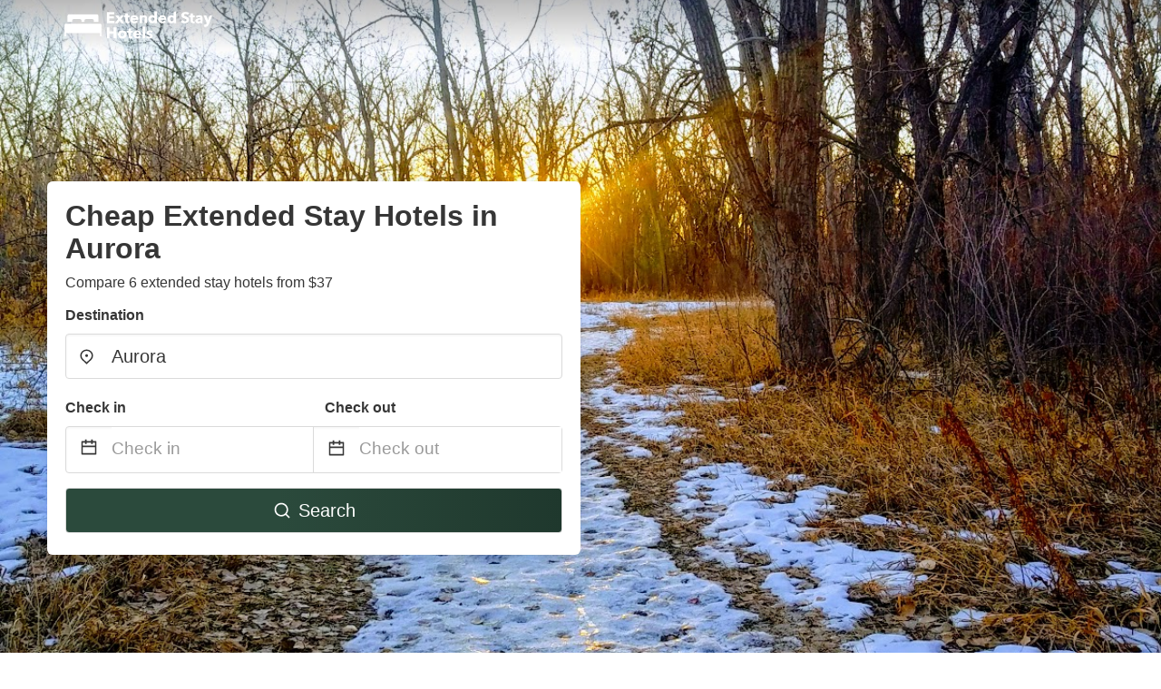

--- FILE ---
content_type: text/html
request_url: https://www.extended-stay-hotels.com/aurora-co
body_size: 37716
content:
<!DOCTYPE html><html lang="en-US"><head><meta charSet="utf-8"/><meta name="viewport" content="width=device-width, initial-scale=1.0"/><title>Cheap Extended Stay Hotels in Aurora from $37 | extended-stay-hotels.com</title><meta name="title" content="Cheap Extended Stay Hotels in Aurora from $37 | extended-stay-hotels.com"/><meta name="description" content="From $37/night - Compare 6 extended stay hotels from Expedia, Hotels.com, Booking.com, etc in Aurora area! Find best deals easily &amp; save up to 70% with extended-stay-hotels.com"/><link rel="canonical" href="https://www.extended-stay-hotels.com/aurora-co"/><link rel="icon" type="image/x-icon" href="https://storage.googleapis.com/vhr-gcp-usa/logos/hotel-favicon/favicon.ico"/><link rel="icon" type="image/png" href="https://storage.googleapis.com/vhr-gcp-usa/logos/hotel-favicon/favicon-32x32.png" sizes="32x32"/><link rel="icon" type="image/png" href="https://storage.googleapis.com/vhr-gcp-usa/logos/hotel-favicon/favicon-16x16.png" sizes="16x16"/><meta property="og:title" content="Cheap Extended Stay Hotels in Aurora from $37 | extended-stay-hotels.com"/><meta property="og:description" content="From $37/night - Compare 6 extended stay hotels from Expedia, Hotels.com, Booking.com, etc in Aurora area! Find best deals easily &amp; save up to 70% with extended-stay-hotels.com"/><meta name="agd-partner-manual-verification"/><meta name="next-head-count" content="12"/><link rel="preload" href="/_next/static/css/09b51551a1dee98fd52f.css" as="style"/><link rel="stylesheet" href="/_next/static/css/09b51551a1dee98fd52f.css"/><link rel="preload" href="/_next/static/css/baeaa0c79a50d7adec47.css" as="style"/><link rel="stylesheet" href="/_next/static/css/baeaa0c79a50d7adec47.css"/><link rel="preload" href="/_next/static/chunks/main-d4df3cd2b38c1db3cb56.js" as="script"/><link rel="preload" href="/_next/static/chunks/webpack-3ebd2e4c5f70455fd5df.js" as="script"/><link rel="preload" href="/_next/static/chunks/framework.b253b3073c52263d0437.js" as="script"/><link rel="preload" href="/_next/static/chunks/36e48897.86997c975d91371e6ba3.js" as="script"/><link rel="preload" href="/_next/static/chunks/commons.88ae839944f595391cb8.js" as="script"/><link rel="preload" href="/_next/static/chunks/pages/_app-f5b954e96be545996281.js" as="script"/><link rel="preload" href="/_next/static/chunks/62cf2826.4db01173ba49bdcd0676.js" as="script"/><link rel="preload" href="/_next/static/chunks/a29ae703.1f4aba1e12321f56e7f1.js" as="script"/><link rel="preload" href="/_next/static/chunks/4c744e84.30dcdc950a365763ac65.js" as="script"/><link rel="preload" href="/_next/static/chunks/c8eae200.8e6749ae539e1e2c5ab1.js" as="script"/><link rel="preload" href="/_next/static/chunks/fe31f82c.1d4d7c27e449e33f54b1.js" as="script"/><link rel="preload" href="/_next/static/chunks/29107295.ae8513df729d18f6a62a.js" as="script"/><link rel="preload" href="/_next/static/chunks/pages/%5Bmc-slug%5D-db0c16bda22053e39b03.js" as="script"/></head><body><div id="__next"><section class="hero is-medium is-bold" style="background-image:url(https://lh3.googleusercontent.com/p/AF1QipMxdD0jc7ZufocC9dKdkJPJQM8o5qgdDZKvV3IY=s1600-w1600);background-size:cover;background-position:center"><div class="hero-head"><nav class="navbar-gradient-background navbar"><div class="container"><div class="navbar-brand"><a class="navbar-item navbar-logo" href="/"><img src="https://vhr-public.s3.us-west-2.amazonaws.com/logos/extended_stay_hotels/extended_stay_hotels_white.png" alt="Logo"/></a></div></div></nav></div><div class="hero-body"><div class="container"><div class="row"><div class="columns"><div class="column is-half-desktop is-two-third-tablet is-fullwidth-mobile px-0"><div class="box search-box"><h1 class="title has-text-dark pb-0 mb-2">Cheap Extended Stay Hotels in Aurora</h1><p class="has-text-dark">Compare 6 extended stay hotels from $37</p><div class="section py-1 pt-3 px-0"><div class="row pb-2"><div class="field"><label class="label">Destination</label><div class="control has-icons-left"><div role="combobox" aria-haspopup="listbox" aria-owns="react-autowhatever-1" aria-expanded="false" class="react-autosuggest__container"><div><input type="text" value="Aurora" autoComplete="off" aria-autocomplete="list" aria-controls="react-autowhatever-1" class="input is-medium" placeholder="Aurora"/></div><div id="react-autowhatever-1" role="listbox" class="autocomplete-dropdown-container rounded-corner" style="position:absolute;top:110%;left:0;width:100%;box-shadow:0px 6px 16px rgba(0, 0, 0, 0.12);background-color:white;z-index:999"></div></div><span class="icon is-left has-text-dark map-icon-vertical-center"><svg stroke="currentColor" fill="currentColor" stroke-width="0" viewBox="0 0 24 24" height="1em" width="1em" xmlns="http://www.w3.org/2000/svg"><g><path fill="none" d="M0 0h24v24H0z"></path><path d="M12 23.728l-6.364-6.364a9 9 0 1 1 12.728 0L12 23.728zm4.95-7.778a7 7 0 1 0-9.9 0L12 20.9l4.95-4.95zM12 13a2 2 0 1 1 0-4 2 2 0 0 1 0 4z"></path></g></svg></span></div></div></div><div class="row pb-0"><div class="columns py-0 my-0 is-mobile"><div class="column is-half pb-2"><div class="field"><label class="label">Check in</label></div></div><div class="column is-half pb-2"><div class="field"><label class="label">Check out</label></div></div></div><div class="is-hidden-tablet"></div><div class="is-hidden-mobile"></div><div class="columns py-0 my-0"><div class="column is-full py-0 my-0 mc"><div class="DateRangePicker DateRangePicker_1"><div><div class="DateRangePickerInput DateRangePickerInput_1 DateRangePickerInput__withBorder DateRangePickerInput__withBorder_2"><button class="DateRangePickerInput_calendarIcon DateRangePickerInput_calendarIcon_1" type="button" aria-label="Interact with the calendar and add the check-in date for your trip."><svg stroke="currentColor" fill="currentColor" stroke-width="0" viewBox="0 0 24 24" class="has-text-dark calendar-icon" height="1em" width="1em" xmlns="http://www.w3.org/2000/svg"><g><path fill="none" d="M0 0h24v24H0z"></path><path d="M17 3h4a1 1 0 0 1 1 1v16a1 1 0 0 1-1 1H3a1 1 0 0 1-1-1V4a1 1 0 0 1 1-1h4V1h2v2h6V1h2v2zm-2 2H9v2H7V5H4v4h16V5h-3v2h-2V5zm5 6H4v8h16v-8z"></path></g></svg></button><div class="DateInput DateInput_1"><input type="text" class="DateInput_input DateInput_input_1" aria-label="Check in" id="startDate" name="startDate" value="" placeholder="Check in" autoComplete="off" aria-describedby="DateInput__screen-reader-message-startDate"/><p class="DateInput_screenReaderMessage DateInput_screenReaderMessage_1" id="DateInput__screen-reader-message-startDate">Navigate forward to interact with the calendar and select a date. Press the question mark key to get the keyboard shortcuts for changing dates.</p></div><div class="DateRangePickerInput_arrow DateRangePickerInput_arrow_1" aria-hidden="true" role="presentation"><svg stroke="currentColor" fill="currentColor" stroke-width="0" viewBox="0 0 24 24" class="has-text-dark calendar-icon-adjustment" height="1em" width="1em" xmlns="http://www.w3.org/2000/svg"><g><path fill="none" d="M0 0h24v24H0z"></path><path d="M17 3h4a1 1 0 0 1 1 1v16a1 1 0 0 1-1 1H3a1 1 0 0 1-1-1V4a1 1 0 0 1 1-1h4V1h2v2h6V1h2v2zm-2 2H9v2H7V5H4v4h16V5h-3v2h-2V5zm5 6H4v8h16v-8z"></path></g></svg></div><div class="DateInput DateInput_1"><input type="text" class="DateInput_input DateInput_input_1" aria-label="Check out" id="endDate" name="endDate" value="" placeholder="Check out" autoComplete="off" aria-describedby="DateInput__screen-reader-message-endDate"/><p class="DateInput_screenReaderMessage DateInput_screenReaderMessage_1" id="DateInput__screen-reader-message-endDate">Navigate backward to interact with the calendar and select a date. Press the question mark key to get the keyboard shortcuts for changing dates.</p></div></div></div></div></div></div></div><div class="row mt-4"><button class="button is-medium is-fullwidth mc-search-button has-text-white"><svg stroke="currentColor" fill="currentColor" stroke-width="0" viewBox="0 0 24 24" class="mr-2" height="1em" width="1em" xmlns="http://www.w3.org/2000/svg"><g><path fill="none" d="M0 0h24v24H0z"></path><path d="M18.031 16.617l4.283 4.282-1.415 1.415-4.282-4.283A8.96 8.96 0 0 1 11 20c-4.968 0-9-4.032-9-9s4.032-9 9-9 9 4.032 9 9a8.96 8.96 0 0 1-1.969 5.617zm-2.006-.742A6.977 6.977 0 0 0 18 11c0-3.868-3.133-7-7-7-3.868 0-7 3.132-7 7 0 3.867 3.132 7 7 7a6.977 6.977 0 0 0 4.875-1.975l.15-.15z"></path></g></svg>Search</button></div></div></div></div></div></div></div></div><div class="hero-foot"><nav class="tabs is-fullwidth"><div class="container"><ul><li class="is-active mc-hero-tab-active"><a><span class="has-text-theme-color" href="#">Hot Deals</span></a></li><li><a class="mc-hero-tab" href="#map"><span class="has-text-white">Map</span></a></li><li><a class="mc-hero-tab" href="#amenities"><span class="has-text-white">Amenities</span></a></li><li><a class="mc-hero-tab" href="#price-distribution"><span class="has-text-white">Price range</span></a></li><li><a class="mc-hero-tab" href="#faqs"><span class="has-text-white">Travel Guides &amp; FAQ</span></a></li></ul></div></nav></div></section><section class="section"><div class="container"><div style="display:flex;flex-direction:row;align-items:center;justify-content:flex-start;margin-bottom:8px"><span style="padding-right:8px;color:#FFC039;font-size:18px"><svg stroke="currentColor" fill="currentColor" stroke-width="0" viewBox="0 0 320 512" height="1em" width="1em" xmlns="http://www.w3.org/2000/svg"><path d="M296 160H180.6l42.6-129.8C227.2 15 215.7 0 200 0H56C44 0 33.8 8.9 32.2 20.8l-32 240C-1.7 275.2 9.5 288 24 288h118.7L96.6 482.5c-3.6 15.2 8 29.5 23.3 29.5 8.4 0 16.4-4.4 20.8-12l176-304c9.3-15.9-2.2-36-20.7-36z"></path></svg></span><h3 class="subtitle has-text-theme-color">Save Up To 86%</h3></div><h2 class="title">Cheap &amp; Best Extended Stay Hotels near Aurora</h2><div class="columns is-multiline"><div class="column is-one-quarter-widescreen is-one-third-desktop is-half-tablet"><div style="height:100%;display:flex;flex-direction:column;cursor:pointer" class="property-call-for-action-highlighter"><div class="carousel"><figure class="image has-ratio" style="position:relative"><div class="horizontalSlider___281Ls carousel__slider carousel__slider--horizontal" aria-live="polite" aria-label="slider" tabindex="0" role="listbox"><div class="carousel__slider-tray-wrapper carousel__slider-tray-wrap--horizontal"><div class="sliderTray___-vHFQ sliderAnimation___300FY carousel__slider-tray carousel__slider-tray--horizontal" style="width:2200%;transform:translateX(0%) translateX(0px);flex-direction:row"><div tabindex="0" aria-selected="true" aria-label="slide" role="option" class="slide___3-Nqo slideHorizontal___1NzNV carousel__slide carousel__slide--visible" style="width:4.545454545454546%;padding-bottom:3.0303030303030303%"><div class="slideInner___2mfX9 carousel__inner-slide"><figure class="image has-ratio is-3by2"><img class="rounded-corner image-fit image-background" src="https://pix8.agoda.net/hotelImages/4453908/0/23e425a4aa4ba4eeabf1fbb9c7549daa.jpg?s=512x384" alt="Baymont by Wyndham Limon" loading="lazy"/></figure></div></div><div tabindex="-1" aria-selected="false" aria-label="slide" role="option" class="slide___3-Nqo slideHorizontal___1NzNV carousel__slide carousel__slide--hidden" style="width:4.545454545454546%;padding-bottom:3.0303030303030303%"><div class="slideInner___2mfX9 carousel__inner-slide"><figure class="image has-ratio is-3by2"><img class="rounded-corner image-fit image-background" src="https://pix8.agoda.net/hotelImages/3577433/461770751/74e2263f33d1a72a12ad8082413656a1.jpg?ca=24&amp;ce=0&amp;s=512x384" alt="Baymont by Wyndham Limon" loading="lazy"/></figure></div></div><div tabindex="-1" aria-selected="false" aria-label="slide" role="option" class="slide___3-Nqo slideHorizontal___1NzNV carousel__slide carousel__slide--hidden" style="width:4.545454545454546%;padding-bottom:3.0303030303030303%"><div class="slideInner___2mfX9 carousel__inner-slide"><figure class="image has-ratio is-3by2"><img class="rounded-corner image-fit image-background" src="https://pix8.agoda.net/hotelImages/4453908/-1/fe661487868b51c13e4d44eca7b1f8ee.jpg?s=512x384" alt="Baymont by Wyndham Limon" loading="lazy"/></figure></div></div><div tabindex="-1" aria-selected="false" aria-label="slide" role="option" class="slide___3-Nqo slideHorizontal___1NzNV carousel__slide carousel__slide--hidden" style="width:4.545454545454546%;padding-bottom:3.0303030303030303%"><div class="slideInner___2mfX9 carousel__inner-slide"><figure class="image has-ratio is-3by2"><img class="rounded-corner image-fit image-background" src="https://pix8.agoda.net/hotelImages/4453908/0/c01d749c89e488af44a3e3cf901f4d6b.jpg?s=512x384" alt="Baymont by Wyndham Limon" loading="lazy"/></figure></div></div><div tabindex="-1" aria-selected="false" aria-label="slide" role="option" class="slide___3-Nqo slideHorizontal___1NzNV carousel__slide carousel__slide--hidden" style="width:4.545454545454546%;padding-bottom:3.0303030303030303%"><div class="slideInner___2mfX9 carousel__inner-slide"><figure class="image has-ratio is-3by2"><img class="rounded-corner image-fit image-background" src="https://pix8.agoda.net/hotelImages/3577433/0/f96a4342b1a15fdcd80a2143eba9bb4e.jpg?s=512x384" alt="Baymont by Wyndham Limon" loading="lazy"/></figure></div></div><div tabindex="-1" aria-selected="false" aria-label="slide" role="option" class="slide___3-Nqo slideHorizontal___1NzNV carousel__slide carousel__slide--hidden" style="width:4.545454545454546%;padding-bottom:3.0303030303030303%"><div class="slideInner___2mfX9 carousel__inner-slide"><figure class="image has-ratio is-3by2"><img class="rounded-corner image-fit image-background" src="https://pix8.agoda.net/hotelImages/4453908/0/b858c8c24ac5113203c9ff32021cf9f3.jpg?ca=0&amp;ce=1&amp;s=512x384" alt="Baymont by Wyndham Limon" loading="lazy"/></figure></div></div><div tabindex="-1" aria-selected="false" aria-label="slide" role="option" class="slide___3-Nqo slideHorizontal___1NzNV carousel__slide carousel__slide--hidden" style="width:4.545454545454546%;padding-bottom:3.0303030303030303%"><div class="slideInner___2mfX9 carousel__inner-slide"><figure class="image has-ratio is-3by2"><img class="rounded-corner image-fit image-background" src="https://pix8.agoda.net/hotelImages/4453908/0/280c994f6aa28648e382b18d0af0a9bc.jpg?ca=0&amp;ce=1&amp;s=512x384" alt="Baymont by Wyndham Limon" loading="lazy"/></figure></div></div><div tabindex="-1" aria-selected="false" aria-label="slide" role="option" class="slide___3-Nqo slideHorizontal___1NzNV carousel__slide carousel__slide--hidden" style="width:4.545454545454546%;padding-bottom:3.0303030303030303%"><div class="slideInner___2mfX9 carousel__inner-slide"><figure class="image has-ratio is-3by2"><img class="rounded-corner image-fit image-background" src="https://pix8.agoda.net/hotelImages/4453908/0/1993f0131abb36a0a583abf4a550e512.jpg?s=512x384" alt="Baymont by Wyndham Limon" loading="lazy"/></figure></div></div><div tabindex="-1" aria-selected="false" aria-label="slide" role="option" class="slide___3-Nqo slideHorizontal___1NzNV carousel__slide carousel__slide--hidden" style="width:4.545454545454546%;padding-bottom:3.0303030303030303%"><div class="slideInner___2mfX9 carousel__inner-slide"><figure class="image has-ratio is-3by2"><img class="rounded-corner image-fit image-background" src="https://pix8.agoda.net/hotelImages/4453908/-1/c7941e4ab75ca2727b6fd8198e88bd9b.jpg?s=512x384" alt="Baymont by Wyndham Limon" loading="lazy"/></figure></div></div><div tabindex="-1" aria-selected="false" aria-label="slide" role="option" class="slide___3-Nqo slideHorizontal___1NzNV carousel__slide carousel__slide--hidden" style="width:4.545454545454546%;padding-bottom:3.0303030303030303%"><div class="slideInner___2mfX9 carousel__inner-slide"><figure class="image has-ratio is-3by2"><img class="rounded-corner image-fit image-background" src="https://pix8.agoda.net/hotelImages/4453908/0/d79f01bca34459bbc4d46c53ba3ee027.jpg?s=512x384" alt="Baymont by Wyndham Limon" loading="lazy"/></figure></div></div><div tabindex="-1" aria-selected="false" aria-label="slide" role="option" class="slide___3-Nqo slideHorizontal___1NzNV carousel__slide carousel__slide--hidden" style="width:4.545454545454546%;padding-bottom:3.0303030303030303%"><div class="slideInner___2mfX9 carousel__inner-slide"><figure class="image has-ratio is-3by2"><img class="rounded-corner image-fit image-background" src="https://pix8.agoda.net/hotelImages/4453908/0/70646551a7ba4d9fac38cec7aea82de2.jpg?ca=0&amp;ce=1&amp;s=512x384" alt="Baymont by Wyndham Limon" loading="lazy"/></figure></div></div><div tabindex="-1" aria-selected="false" aria-label="slide" role="option" class="slide___3-Nqo slideHorizontal___1NzNV carousel__slide carousel__slide--hidden" style="width:4.545454545454546%;padding-bottom:3.0303030303030303%"><div class="slideInner___2mfX9 carousel__inner-slide"><figure class="image has-ratio is-3by2"><img class="rounded-corner image-fit image-background" src="https://pix8.agoda.net/hotelImages/4453908/0/17636f643cace8d30f19aab03d9c8070.jpg?s=512x384" alt="Baymont by Wyndham Limon" loading="lazy"/></figure></div></div><div tabindex="-1" aria-selected="false" aria-label="slide" role="option" class="slide___3-Nqo slideHorizontal___1NzNV carousel__slide carousel__slide--hidden" style="width:4.545454545454546%;padding-bottom:3.0303030303030303%"><div class="slideInner___2mfX9 carousel__inner-slide"><figure class="image has-ratio is-3by2"><img class="rounded-corner image-fit image-background" src="https://pix8.agoda.net/hotelImages/3577433/0/e452eff43b5185d8036bd44d22aa1759.jpg?s=512x384" alt="Baymont by Wyndham Limon" loading="lazy"/></figure></div></div><div tabindex="-1" aria-selected="false" aria-label="slide" role="option" class="slide___3-Nqo slideHorizontal___1NzNV carousel__slide carousel__slide--hidden" style="width:4.545454545454546%;padding-bottom:3.0303030303030303%"><div class="slideInner___2mfX9 carousel__inner-slide"><figure class="image has-ratio is-3by2"><img class="rounded-corner image-fit image-background" src="https://pix8.agoda.net/hotelImages/3577433/154088370/74e2263f33d1a72a12ad8082413656a1.jpg?ca=10&amp;ce=1&amp;s=512x384" alt="Baymont by Wyndham Limon" loading="lazy"/></figure></div></div><div tabindex="-1" aria-selected="false" aria-label="slide" role="option" class="slide___3-Nqo slideHorizontal___1NzNV carousel__slide carousel__slide--hidden" style="width:4.545454545454546%;padding-bottom:3.0303030303030303%"><div class="slideInner___2mfX9 carousel__inner-slide"><figure class="image has-ratio is-3by2"><img class="rounded-corner image-fit image-background" src="https://pix8.agoda.net/hotelImages/3577433/461770750/74e2263f33d1a72a12ad8082413656a1.jpg?ca=24&amp;ce=0&amp;s=512x384" alt="Baymont by Wyndham Limon" loading="lazy"/></figure></div></div><div tabindex="-1" aria-selected="false" aria-label="slide" role="option" class="slide___3-Nqo slideHorizontal___1NzNV carousel__slide carousel__slide--hidden" style="width:4.545454545454546%;padding-bottom:3.0303030303030303%"><div class="slideInner___2mfX9 carousel__inner-slide"><figure class="image has-ratio is-3by2"><img class="rounded-corner image-fit image-background" src="https://pix8.agoda.net/hotelImages/3577433/461770748/74e2263f33d1a72a12ad8082413656a1.jpg?ca=24&amp;ce=0&amp;s=512x384" alt="Baymont by Wyndham Limon" loading="lazy"/></figure></div></div><div tabindex="-1" aria-selected="false" aria-label="slide" role="option" class="slide___3-Nqo slideHorizontal___1NzNV carousel__slide carousel__slide--hidden" style="width:4.545454545454546%;padding-bottom:3.0303030303030303%"><div class="slideInner___2mfX9 carousel__inner-slide"><figure class="image has-ratio is-3by2"><img class="rounded-corner image-fit image-background" src="https://pix8.agoda.net/hotelImages/3577433/154088369/74e2263f33d1a72a12ad8082413656a1.jpg?ca=10&amp;ce=1&amp;s=512x384" alt="Baymont by Wyndham Limon" loading="lazy"/></figure></div></div><div tabindex="-1" aria-selected="false" aria-label="slide" role="option" class="slide___3-Nqo slideHorizontal___1NzNV carousel__slide carousel__slide--hidden" style="width:4.545454545454546%;padding-bottom:3.0303030303030303%"><div class="slideInner___2mfX9 carousel__inner-slide"><figure class="image has-ratio is-3by2"><img class="rounded-corner image-fit image-background" src="https://pix8.agoda.net/hotelImages/3577433/154088367/74e2263f33d1a72a12ad8082413656a1.jpg?s=512x384" alt="Baymont by Wyndham Limon" loading="lazy"/></figure></div></div><div tabindex="-1" aria-selected="false" aria-label="slide" role="option" class="slide___3-Nqo slideHorizontal___1NzNV carousel__slide carousel__slide--hidden" style="width:4.545454545454546%;padding-bottom:3.0303030303030303%"><div class="slideInner___2mfX9 carousel__inner-slide"><figure class="image has-ratio is-3by2"><img class="rounded-corner image-fit image-background" src="https://pix8.agoda.net/hotelImages/3577433/461770749/74e2263f33d1a72a12ad8082413656a1.jpg?ca=24&amp;ce=0&amp;s=512x384" alt="Baymont by Wyndham Limon" loading="lazy"/></figure></div></div><div tabindex="-1" aria-selected="false" aria-label="slide" role="option" class="slide___3-Nqo slideHorizontal___1NzNV carousel__slide carousel__slide--hidden" style="width:4.545454545454546%;padding-bottom:3.0303030303030303%"><div class="slideInner___2mfX9 carousel__inner-slide"><figure class="image has-ratio is-3by2"><img class="rounded-corner image-fit image-background" src="https://pix8.agoda.net/hotelImages/3577433/154088368/74e2263f33d1a72a12ad8082413656a1.jpg?s=512x384" alt="Baymont by Wyndham Limon" loading="lazy"/></figure></div></div><div tabindex="-1" aria-selected="false" aria-label="slide" role="option" class="slide___3-Nqo slideHorizontal___1NzNV carousel__slide carousel__slide--hidden" style="width:4.545454545454546%;padding-bottom:3.0303030303030303%"><div class="slideInner___2mfX9 carousel__inner-slide"><figure class="image has-ratio is-3by2"><img class="rounded-corner image-fit image-background" src="https://pix8.agoda.net/property/23997130/331049160/e16855d7ff87eefc5903c9a1a42c0d13.jpg?s=512x384" alt="Baymont by Wyndham Limon" loading="lazy"/></figure></div></div><div tabindex="-1" aria-selected="false" aria-label="slide" role="option" class="slide___3-Nqo slideHorizontal___1NzNV carousel__slide carousel__slide--hidden" style="width:4.545454545454546%;padding-bottom:3.0303030303030303%"><div class="slideInner___2mfX9 carousel__inner-slide"><figure class="image has-ratio is-3by2"><img class="rounded-corner image-fit image-background" src="https://pix8.agoda.net/property/23997130/331049162/e16855d7ff87eefc5903c9a1a42c0d13.jpg?ca=18&amp;ce=1&amp;s=512x384" alt="Baymont by Wyndham Limon" loading="lazy"/></figure></div></div></div></div></div><button type="button" aria-label="previous" class="buttonBack___1mlaL carousel__back-button" disabled="" style="height:28px;width:28px;position:absolute;top:50%;left:4px;transform:translateY(-50%);background-color:white;opacity:0.8;border:white;border-radius:50%"><div style="width:100%;height:100%;display:flex;flex-direction:column;align-items:center;justify-content:center"><svg stroke="currentColor" fill="currentColor" stroke-width="0" viewBox="0 0 320 512" style="color:black;font-size:16px" height="1em" width="1em" xmlns="http://www.w3.org/2000/svg"><path d="M34.52 239.03L228.87 44.69c9.37-9.37 24.57-9.37 33.94 0l22.67 22.67c9.36 9.36 9.37 24.52.04 33.9L131.49 256l154.02 154.75c9.34 9.38 9.32 24.54-.04 33.9l-22.67 22.67c-9.37 9.37-24.57 9.37-33.94 0L34.52 272.97c-9.37-9.37-9.37-24.57 0-33.94z"></path></svg></div></button><button type="button" aria-label="next" class="buttonNext___2mOCa carousel__next-button" style="height:28px;width:28px;position:absolute;top:50%;right:4px;transform:translateY(-50%);background-color:white;opacity:0.8;border:white;border-radius:50%"><div style="width:100%;height:100%;display:flex;flex-direction:column;align-items:center;justify-content:center"><svg stroke="currentColor" fill="currentColor" stroke-width="0" viewBox="0 0 320 512" style="color:black;font-size:16px" height="1em" width="1em" xmlns="http://www.w3.org/2000/svg"><path d="M285.476 272.971L91.132 467.314c-9.373 9.373-24.569 9.373-33.941 0l-22.667-22.667c-9.357-9.357-9.375-24.522-.04-33.901L188.505 256 34.484 101.255c-9.335-9.379-9.317-24.544.04-33.901l22.667-22.667c9.373-9.373 24.569-9.373 33.941 0L285.475 239.03c9.373 9.372 9.373 24.568.001 33.941z"></path></svg></div></button><div style="position:absolute;bottom:4px;left:4px;border-radius:4px;background-color:rgba(255, 255, 255, 0.85);padding:4px 8px;display:flex;flex-direction:row;align-items:center;justify-content:center;font-size:14px" class="has-text-dark is-hidden"><svg stroke="currentColor" fill="currentColor" stroke-width="0" viewBox="0 0 320 512" class="mr-1" height="1em" width="1em" xmlns="http://www.w3.org/2000/svg"><path d="M296 160H180.6l42.6-129.8C227.2 15 215.7 0 200 0H56C44 0 33.8 8.9 32.2 20.8l-32 240C-1.7 275.2 9.5 288 24 288h118.7L96.6 482.5c-3.6 15.2 8 29.5 23.3 29.5 8.4 0 16.4-4.4 20.8-12l176-304c9.3-15.9-2.2-36-20.7-36z"></path></svg></div></figure></div><div style="padding-top:8px;flex:1;display:flex;flex-direction:column;justify-content:space-between"><div><div style="font-size:16px" class="has-text-dark">Baymont by Wyndham Limon</div><div style="font-size:14px;line-height:16pt" class="has-text-grey">Hotel</div></div><div style="margin-top:4px;font-size:16px;display:flex;flex-direction:row;align-items:flex-end;justify-content:space-between" class="has-text-dark"><div><div></div><div><b>$62.47</b> <!-- -->/night</div></div><img src="https://storage.googleapis.com/vhr-gcp-usa/logos/agoda-logo.png" style="height:16px;max-width:72px;object-fit:contain"/></div></div><div style="margin-top:8px;margin-bottom:8px" class="property-call-for-action-button">View deal</div></div></div><div class="column is-one-quarter-widescreen is-one-third-desktop is-half-tablet"><a href="search?lat=39.729431&amp;lon=-104.831915&amp;page=1&amp;filters=%7B%22propertyType%22%3A%5B%22hotel%22%5D%2C%22amenity%22%3A%5B%22kitchen%22%5D%7D" rel="nofollow noopener noreferrer" target="_blank"><div class="image has-ratio is-3by2 rounded-corner card view-more-button-highlighter" style="border:2px solid rgba(43, 74, 60, 0.8);position:relative"><div style="top:0;left:0;right:0;bottom:0;position:absolute;display:flex;flex-direction:column;align-items:center;justify-content:center;color:rgba(43, 74, 60, 1);cursor:pointer"><div style="font-size:26px;padding-bottom:4px" class="view-more-button-text"><svg stroke="currentColor" fill="currentColor" stroke-width="0" viewBox="0 0 512 512" height="1em" width="1em" xmlns="http://www.w3.org/2000/svg"><path d="M505 442.7L405.3 343c-4.5-4.5-10.6-7-17-7H372c27.6-35.3 44-79.7 44-128C416 93.1 322.9 0 208 0S0 93.1 0 208s93.1 208 208 208c48.3 0 92.7-16.4 128-44v16.3c0 6.4 2.5 12.5 7 17l99.7 99.7c9.4 9.4 24.6 9.4 33.9 0l28.3-28.3c9.4-9.4 9.4-24.6.1-34zM208 336c-70.7 0-128-57.2-128-128 0-70.7 57.2-128 128-128 70.7 0 128 57.2 128 128 0 70.7-57.2 128-128 128z"></path></svg></div><div style="font-size:18px" class="view-more-button-text">Search all</div></div></div></a></div></div></div></section><section class="section" id="neighborhood"><div class="container"><h2 class="title">Extended Stay Hotel Destinations Near Aurora</h2><div class="columns is-multiline is-mobile"><div class="column is-one-fifth-desktop is-one-third-tablet is-half-mobile" style="font-size:14px"><div style="background-color:#F2F2F2;border-radius:6px;padding:12px;display:flex;flex-direction:row;align-items:center;font-weight:600"><div style="background-color:#D9B611;color:#FFFFFF;height:34px;width:34px;border-radius:12px;display:flex;flex-direction:row;align-items:center;justify-content:center;margin-right:8px"><svg stroke="currentColor" fill="currentColor" stroke-width="0" viewBox="0 0 24 24" style="height:20px;width:20px" height="1em" width="1em" xmlns="http://www.w3.org/2000/svg"><g><path fill="none" d="M0 0h24v24H0z"></path><path d="M18.364 17.364L12 23.728l-6.364-6.364a9 9 0 1 1 12.728 0zM12 13a2 2 0 1 0 0-4 2 2 0 0 0 0 4z"></path></g></svg></div><div style="flex:1"><a class="has-text-black" href="/littleton-co">Littleton Extended Stay Hotels</a></div></div></div><div class="column is-one-fifth-desktop is-one-third-tablet is-half-mobile" style="font-size:14px"><div style="background-color:#F2F2F2;border-radius:6px;padding:12px;display:flex;flex-direction:row;align-items:center;font-weight:600"><div style="background-color:#009900;color:#FFFFFF;height:34px;width:34px;border-radius:12px;display:flex;flex-direction:row;align-items:center;justify-content:center;margin-right:8px"><svg stroke="currentColor" fill="currentColor" stroke-width="0" viewBox="0 0 24 24" style="height:20px;width:20px" height="1em" width="1em" xmlns="http://www.w3.org/2000/svg"><g><path fill="none" d="M0 0h24v24H0z"></path><path d="M18.364 17.364L12 23.728l-6.364-6.364a9 9 0 1 1 12.728 0zM12 13a2 2 0 1 0 0-4 2 2 0 0 0 0 4z"></path></g></svg></div><div style="flex:1"><a class="has-text-black" href="/lakewood-co">Lakewood Extended Stay Hotels</a></div></div></div><div class="column is-one-fifth-desktop is-one-third-tablet is-half-mobile" style="font-size:14px"><div style="background-color:#F2F2F2;border-radius:6px;padding:12px;display:flex;flex-direction:row;align-items:center;font-weight:600"><div style="background-color:#D9B611;color:#FFFFFF;height:34px;width:34px;border-radius:12px;display:flex;flex-direction:row;align-items:center;justify-content:center;margin-right:8px"><svg stroke="currentColor" fill="currentColor" stroke-width="0" viewBox="0 0 24 24" style="height:20px;width:20px" height="1em" width="1em" xmlns="http://www.w3.org/2000/svg"><g><path fill="none" d="M0 0h24v24H0z"></path><path d="M18.364 17.364L12 23.728l-6.364-6.364a9 9 0 1 1 12.728 0zM12 13a2 2 0 1 0 0-4 2 2 0 0 0 0 4z"></path></g></svg></div><div style="flex:1"><a class="has-text-black" href="/boulder-co">Boulder</a></div></div></div><div class="column is-one-fifth-desktop is-one-third-tablet is-half-mobile" style="font-size:14px"><div style="background-color:#F2F2F2;border-radius:6px;padding:12px;display:flex;flex-direction:row;align-items:center;font-weight:600"><div style="background-color:#00BC12;color:#FFFFFF;height:34px;width:34px;border-radius:12px;display:flex;flex-direction:row;align-items:center;justify-content:center;margin-right:8px"><svg stroke="currentColor" fill="currentColor" stroke-width="0" viewBox="0 0 24 24" style="height:20px;width:20px" height="1em" width="1em" xmlns="http://www.w3.org/2000/svg"><g><path fill="none" d="M0 0h24v24H0z"></path><path d="M18.364 17.364L12 23.728l-6.364-6.364a9 9 0 1 1 12.728 0zM12 13a2 2 0 1 0 0-4 2 2 0 0 0 0 4z"></path></g></svg></div><div style="flex:1"><a class="has-text-black" href="/louisville-co">Louisville</a></div></div></div><div class="column is-one-fifth-desktop is-one-third-tablet is-half-mobile" style="font-size:14px"><div style="background-color:#F2F2F2;border-radius:6px;padding:12px;display:flex;flex-direction:row;align-items:center;font-weight:600"><div style="background-color:#177CB0;color:#FFFFFF;height:34px;width:34px;border-radius:12px;display:flex;flex-direction:row;align-items:center;justify-content:center;margin-right:8px"><svg stroke="currentColor" fill="currentColor" stroke-width="0" viewBox="0 0 24 24" style="height:20px;width:20px" height="1em" width="1em" xmlns="http://www.w3.org/2000/svg"><g><path fill="none" d="M0 0h24v24H0z"></path><path d="M18.364 17.364L12 23.728l-6.364-6.364a9 9 0 1 1 12.728 0zM12 13a2 2 0 1 0 0-4 2 2 0 0 0 0 4z"></path></g></svg></div><div style="flex:1"><a class="has-text-black" href="/denver-co">Denver</a></div></div></div><div class="column is-one-fifth-desktop is-one-third-tablet is-half-mobile" style="font-size:14px"><div style="background-color:#F2F2F2;border-radius:6px;padding:12px;display:flex;flex-direction:row;align-items:center;font-weight:600"><div style="background-color:#4C8DAE;color:#FFFFFF;height:34px;width:34px;border-radius:12px;display:flex;flex-direction:row;align-items:center;justify-content:center;margin-right:8px"><svg stroke="currentColor" fill="currentColor" stroke-width="0" viewBox="0 0 24 24" style="height:20px;width:20px" height="1em" width="1em" xmlns="http://www.w3.org/2000/svg"><g><path fill="none" d="M0 0h24v24H0z"></path><path d="M18.364 17.364L12 23.728l-6.364-6.364a9 9 0 1 1 12.728 0zM12 13a2 2 0 1 0 0-4 2 2 0 0 0 0 4z"></path></g></svg></div><div style="flex:1"><a class="has-text-black" href="/arvada-co">Arvada</a></div></div></div><div class="column is-one-fifth-desktop is-one-third-tablet is-half-mobile" style="font-size:14px"><div style="background-color:#F2F2F2;border-radius:6px;padding:12px;display:flex;flex-direction:row;align-items:center;font-weight:600"><div style="background-color:#B35C44;color:#FFFFFF;height:34px;width:34px;border-radius:12px;display:flex;flex-direction:row;align-items:center;justify-content:center;margin-right:8px"><svg stroke="currentColor" fill="currentColor" stroke-width="0" viewBox="0 0 24 24" style="height:20px;width:20px" height="1em" width="1em" xmlns="http://www.w3.org/2000/svg"><g><path fill="none" d="M0 0h24v24H0z"></path><path d="M18.364 17.364L12 23.728l-6.364-6.364a9 9 0 1 1 12.728 0zM12 13a2 2 0 1 0 0-4 2 2 0 0 0 0 4z"></path></g></svg></div><div style="flex:1"><a class="has-text-black" href="/northglenn-co">Northglenn</a></div></div></div><div class="column is-one-fifth-desktop is-one-third-tablet is-half-mobile" style="font-size:14px"><div style="background-color:#F2F2F2;border-radius:6px;padding:12px;display:flex;flex-direction:row;align-items:center;font-weight:600"><div style="background-color:#75664D;color:#FFFFFF;height:34px;width:34px;border-radius:12px;display:flex;flex-direction:row;align-items:center;justify-content:center;margin-right:8px"><svg stroke="currentColor" fill="currentColor" stroke-width="0" viewBox="0 0 24 24" style="height:20px;width:20px" height="1em" width="1em" xmlns="http://www.w3.org/2000/svg"><g><path fill="none" d="M0 0h24v24H0z"></path><path d="M18.364 17.364L12 23.728l-6.364-6.364a9 9 0 1 1 12.728 0zM12 13a2 2 0 1 0 0-4 2 2 0 0 0 0 4z"></path></g></svg></div><div style="flex:1"><a class="has-text-black" href="/westminster-co">Westminster</a></div></div></div><div class="column is-one-fifth-desktop is-one-third-tablet is-half-mobile" style="font-size:14px"><div style="background-color:#F2F2F2;border-radius:6px;padding:12px;display:flex;flex-direction:row;align-items:center;font-weight:600"><div style="background-color:#B35C44;color:#FFFFFF;height:34px;width:34px;border-radius:12px;display:flex;flex-direction:row;align-items:center;justify-content:center;margin-right:8px"><svg stroke="currentColor" fill="currentColor" stroke-width="0" viewBox="0 0 24 24" style="height:20px;width:20px" height="1em" width="1em" xmlns="http://www.w3.org/2000/svg"><g><path fill="none" d="M0 0h24v24H0z"></path><path d="M18.364 17.364L12 23.728l-6.364-6.364a9 9 0 1 1 12.728 0zM12 13a2 2 0 1 0 0-4 2 2 0 0 0 0 4z"></path></g></svg></div><div style="flex:1"><a class="has-text-black" href="/downtown-denver-co">Downtown Aquarium</a></div></div></div><div class="column is-one-fifth-desktop is-one-third-tablet is-half-mobile" style="font-size:14px"><div style="background-color:#F2F2F2;border-radius:6px;padding:12px;display:flex;flex-direction:row;align-items:center;font-weight:600"><div style="background-color:#177CB0;color:#FFFFFF;height:34px;width:34px;border-radius:12px;display:flex;flex-direction:row;align-items:center;justify-content:center;margin-right:8px"><svg stroke="currentColor" fill="currentColor" stroke-width="0" viewBox="0 0 24 24" style="height:20px;width:20px" height="1em" width="1em" xmlns="http://www.w3.org/2000/svg"><g><path fill="none" d="M0 0h24v24H0z"></path><path d="M18.364 17.364L12 23.728l-6.364-6.364a9 9 0 1 1 12.728 0zM12 13a2 2 0 1 0 0-4 2 2 0 0 0 0 4z"></path></g></svg></div><div style="flex:1"><a class="has-text-black" href="/commerce-city-co">Commerce City</a></div></div></div><div class="column is-one-fifth-desktop is-one-third-tablet is-half-mobile" style="font-size:14px"><div style="background-color:#F2F2F2;border-radius:6px;padding:12px;display:flex;flex-direction:row;align-items:center;font-weight:600"><div style="background-color:#C32136;color:#FFFFFF;height:34px;width:34px;border-radius:12px;display:flex;flex-direction:row;align-items:center;justify-content:center;margin-right:8px"><svg stroke="currentColor" fill="currentColor" stroke-width="0" viewBox="0 0 24 24" style="height:20px;width:20px" height="1em" width="1em" xmlns="http://www.w3.org/2000/svg"><g><path fill="none" d="M0 0h24v24H0z"></path><path d="M18.364 17.364L12 23.728l-6.364-6.364a9 9 0 1 1 12.728 0zM12 13a2 2 0 1 0 0-4 2 2 0 0 0 0 4z"></path></g></svg></div><div style="flex:1"><a class="has-text-black" href="/brighton-co">Brighton</a></div></div></div></div></div></section><section id="map"><div class="section"></div></section><section class="section"><div class="container"><h2 class="title">Extended Stay Hotels with Hot Tub in Aurora</h2><div class="columns is-multiline"><div class="column is-one-quarter-widescreen is-one-third-desktop is-half-tablet"><div style="height:100%;display:flex;flex-direction:column;cursor:pointer" class="property-call-for-action-highlighter"><div class="carousel"><figure class="image has-ratio" style="position:relative"><div class="horizontalSlider___281Ls carousel__slider carousel__slider--horizontal" aria-live="polite" aria-label="slider" tabindex="0" role="listbox"><div class="carousel__slider-tray-wrapper carousel__slider-tray-wrap--horizontal"><div class="sliderTray___-vHFQ sliderAnimation___300FY carousel__slider-tray carousel__slider-tray--horizontal" style="width:3000%;transform:translateX(0%) translateX(0px);flex-direction:row"><div tabindex="0" aria-selected="true" aria-label="slide" role="option" class="slide___3-Nqo slideHorizontal___1NzNV carousel__slide carousel__slide--visible" style="width:3.3333333333333335%;padding-bottom:2.2222222222222223%"><div class="slideInner___2mfX9 carousel__inner-slide"><figure class="image has-ratio is-3by2"><img class="rounded-corner image-fit image-background" src="https://images.trvl-media.com/hotels/34000000/33490000/33482600/33482526/9b2aeb26_z.jpg" alt="Log Home with Breathtaking Views" loading="lazy"/></figure></div></div><div tabindex="-1" aria-selected="false" aria-label="slide" role="option" class="slide___3-Nqo slideHorizontal___1NzNV carousel__slide carousel__slide--hidden" style="width:3.3333333333333335%;padding-bottom:2.2222222222222223%"><div class="slideInner___2mfX9 carousel__inner-slide"><figure class="image has-ratio is-3by2"><img class="rounded-corner image-fit image-background" src="https://images.trvl-media.com/hotels/34000000/33490000/33482600/33482526/84ad9398_z.jpg" alt="Log Home with Breathtaking Views" loading="lazy"/></figure></div></div><div tabindex="-1" aria-selected="false" aria-label="slide" role="option" class="slide___3-Nqo slideHorizontal___1NzNV carousel__slide carousel__slide--hidden" style="width:3.3333333333333335%;padding-bottom:2.2222222222222223%"><div class="slideInner___2mfX9 carousel__inner-slide"><figure class="image has-ratio is-3by2"><img class="rounded-corner image-fit image-background" src="https://images.trvl-media.com/hotels/34000000/33490000/33482600/33482526/19f79498_z.jpg" alt="Log Home with Breathtaking Views" loading="lazy"/></figure></div></div><div tabindex="-1" aria-selected="false" aria-label="slide" role="option" class="slide___3-Nqo slideHorizontal___1NzNV carousel__slide carousel__slide--hidden" style="width:3.3333333333333335%;padding-bottom:2.2222222222222223%"><div class="slideInner___2mfX9 carousel__inner-slide"><figure class="image has-ratio is-3by2"><img class="rounded-corner image-fit image-background" src="https://images.trvl-media.com/hotels/34000000/33490000/33482600/33482526/2697573b_z.jpg" alt="Log Home with Breathtaking Views" loading="lazy"/></figure></div></div><div tabindex="-1" aria-selected="false" aria-label="slide" role="option" class="slide___3-Nqo slideHorizontal___1NzNV carousel__slide carousel__slide--hidden" style="width:3.3333333333333335%;padding-bottom:2.2222222222222223%"><div class="slideInner___2mfX9 carousel__inner-slide"><figure class="image has-ratio is-3by2"><img class="rounded-corner image-fit image-background" src="https://images.trvl-media.com/hotels/34000000/33490000/33482600/33482526/ae7b44fa_z.jpg" alt="Log Home with Breathtaking Views" loading="lazy"/></figure></div></div><div tabindex="-1" aria-selected="false" aria-label="slide" role="option" class="slide___3-Nqo slideHorizontal___1NzNV carousel__slide carousel__slide--hidden" style="width:3.3333333333333335%;padding-bottom:2.2222222222222223%"><div class="slideInner___2mfX9 carousel__inner-slide"><figure class="image has-ratio is-3by2"><img class="rounded-corner image-fit image-background" src="https://images.trvl-media.com/hotels/34000000/33490000/33482600/33482526/c04ce2a4_z.jpg" alt="Log Home with Breathtaking Views" loading="lazy"/></figure></div></div><div tabindex="-1" aria-selected="false" aria-label="slide" role="option" class="slide___3-Nqo slideHorizontal___1NzNV carousel__slide carousel__slide--hidden" style="width:3.3333333333333335%;padding-bottom:2.2222222222222223%"><div class="slideInner___2mfX9 carousel__inner-slide"><figure class="image has-ratio is-3by2"><img class="rounded-corner image-fit image-background" src="https://images.trvl-media.com/hotels/34000000/33490000/33482600/33482526/5157fa22_z.jpg" alt="Log Home with Breathtaking Views" loading="lazy"/></figure></div></div><div tabindex="-1" aria-selected="false" aria-label="slide" role="option" class="slide___3-Nqo slideHorizontal___1NzNV carousel__slide carousel__slide--hidden" style="width:3.3333333333333335%;padding-bottom:2.2222222222222223%"><div class="slideInner___2mfX9 carousel__inner-slide"><figure class="image has-ratio is-3by2"><img class="rounded-corner image-fit image-background" src="https://images.trvl-media.com/hotels/34000000/33490000/33482600/33482526/d33c4c03_z.jpg" alt="Log Home with Breathtaking Views" loading="lazy"/></figure></div></div><div tabindex="-1" aria-selected="false" aria-label="slide" role="option" class="slide___3-Nqo slideHorizontal___1NzNV carousel__slide carousel__slide--hidden" style="width:3.3333333333333335%;padding-bottom:2.2222222222222223%"><div class="slideInner___2mfX9 carousel__inner-slide"><figure class="image has-ratio is-3by2"><img class="rounded-corner image-fit image-background" src="https://images.trvl-media.com/hotels/34000000/33490000/33482600/33482526/b1955d4a_z.jpg" alt="Log Home with Breathtaking Views" loading="lazy"/></figure></div></div><div tabindex="-1" aria-selected="false" aria-label="slide" role="option" class="slide___3-Nqo slideHorizontal___1NzNV carousel__slide carousel__slide--hidden" style="width:3.3333333333333335%;padding-bottom:2.2222222222222223%"><div class="slideInner___2mfX9 carousel__inner-slide"><figure class="image has-ratio is-3by2"><img class="rounded-corner image-fit image-background" src="https://images.trvl-media.com/hotels/34000000/33490000/33482600/33482526/e59bea86_z.jpg" alt="Log Home with Breathtaking Views" loading="lazy"/></figure></div></div><div tabindex="-1" aria-selected="false" aria-label="slide" role="option" class="slide___3-Nqo slideHorizontal___1NzNV carousel__slide carousel__slide--hidden" style="width:3.3333333333333335%;padding-bottom:2.2222222222222223%"><div class="slideInner___2mfX9 carousel__inner-slide"><figure class="image has-ratio is-3by2"><img class="rounded-corner image-fit image-background" src="https://images.trvl-media.com/hotels/34000000/33490000/33482600/33482526/37ecb135_z.jpg" alt="Log Home with Breathtaking Views" loading="lazy"/></figure></div></div><div tabindex="-1" aria-selected="false" aria-label="slide" role="option" class="slide___3-Nqo slideHorizontal___1NzNV carousel__slide carousel__slide--hidden" style="width:3.3333333333333335%;padding-bottom:2.2222222222222223%"><div class="slideInner___2mfX9 carousel__inner-slide"><figure class="image has-ratio is-3by2"><img class="rounded-corner image-fit image-background" src="https://images.trvl-media.com/hotels/34000000/33490000/33482600/33482526/ca54e069_z.jpg" alt="Log Home with Breathtaking Views" loading="lazy"/></figure></div></div><div tabindex="-1" aria-selected="false" aria-label="slide" role="option" class="slide___3-Nqo slideHorizontal___1NzNV carousel__slide carousel__slide--hidden" style="width:3.3333333333333335%;padding-bottom:2.2222222222222223%"><div class="slideInner___2mfX9 carousel__inner-slide"><figure class="image has-ratio is-3by2"><img class="rounded-corner image-fit image-background" src="https://images.trvl-media.com/hotels/34000000/33490000/33482600/33482526/5a859d6b_z.jpg" alt="Log Home with Breathtaking Views" loading="lazy"/></figure></div></div><div tabindex="-1" aria-selected="false" aria-label="slide" role="option" class="slide___3-Nqo slideHorizontal___1NzNV carousel__slide carousel__slide--hidden" style="width:3.3333333333333335%;padding-bottom:2.2222222222222223%"><div class="slideInner___2mfX9 carousel__inner-slide"><figure class="image has-ratio is-3by2"><img class="rounded-corner image-fit image-background" src="https://images.trvl-media.com/hotels/34000000/33490000/33482600/33482526/8e78c2fe_z.jpg" alt="Log Home with Breathtaking Views" loading="lazy"/></figure></div></div><div tabindex="-1" aria-selected="false" aria-label="slide" role="option" class="slide___3-Nqo slideHorizontal___1NzNV carousel__slide carousel__slide--hidden" style="width:3.3333333333333335%;padding-bottom:2.2222222222222223%"><div class="slideInner___2mfX9 carousel__inner-slide"><figure class="image has-ratio is-3by2"><img class="rounded-corner image-fit image-background" src="https://images.trvl-media.com/hotels/34000000/33490000/33482600/33482526/d7b35f38_z.jpg" alt="Log Home with Breathtaking Views" loading="lazy"/></figure></div></div><div tabindex="-1" aria-selected="false" aria-label="slide" role="option" class="slide___3-Nqo slideHorizontal___1NzNV carousel__slide carousel__slide--hidden" style="width:3.3333333333333335%;padding-bottom:2.2222222222222223%"><div class="slideInner___2mfX9 carousel__inner-slide"><figure class="image has-ratio is-3by2"><img class="rounded-corner image-fit image-background" src="https://images.trvl-media.com/hotels/34000000/33490000/33482600/33482526/cf9f6dba_z.jpg" alt="Log Home with Breathtaking Views" loading="lazy"/></figure></div></div><div tabindex="-1" aria-selected="false" aria-label="slide" role="option" class="slide___3-Nqo slideHorizontal___1NzNV carousel__slide carousel__slide--hidden" style="width:3.3333333333333335%;padding-bottom:2.2222222222222223%"><div class="slideInner___2mfX9 carousel__inner-slide"><figure class="image has-ratio is-3by2"><img class="rounded-corner image-fit image-background" src="https://images.trvl-media.com/hotels/34000000/33490000/33482600/33482526/0f8b5059_z.jpg" alt="Log Home with Breathtaking Views" loading="lazy"/></figure></div></div><div tabindex="-1" aria-selected="false" aria-label="slide" role="option" class="slide___3-Nqo slideHorizontal___1NzNV carousel__slide carousel__slide--hidden" style="width:3.3333333333333335%;padding-bottom:2.2222222222222223%"><div class="slideInner___2mfX9 carousel__inner-slide"><figure class="image has-ratio is-3by2"><img class="rounded-corner image-fit image-background" src="https://images.trvl-media.com/hotels/34000000/33490000/33482600/33482526/0a967856_z.jpg" alt="Log Home with Breathtaking Views" loading="lazy"/></figure></div></div><div tabindex="-1" aria-selected="false" aria-label="slide" role="option" class="slide___3-Nqo slideHorizontal___1NzNV carousel__slide carousel__slide--hidden" style="width:3.3333333333333335%;padding-bottom:2.2222222222222223%"><div class="slideInner___2mfX9 carousel__inner-slide"><figure class="image has-ratio is-3by2"><img class="rounded-corner image-fit image-background" src="https://images.trvl-media.com/hotels/34000000/33490000/33482600/33482526/827368ed_z.jpg" alt="Log Home with Breathtaking Views" loading="lazy"/></figure></div></div><div tabindex="-1" aria-selected="false" aria-label="slide" role="option" class="slide___3-Nqo slideHorizontal___1NzNV carousel__slide carousel__slide--hidden" style="width:3.3333333333333335%;padding-bottom:2.2222222222222223%"><div class="slideInner___2mfX9 carousel__inner-slide"><figure class="image has-ratio is-3by2"><img class="rounded-corner image-fit image-background" src="https://images.trvl-media.com/hotels/34000000/33490000/33482600/33482526/78a4255c_z.jpg" alt="Log Home with Breathtaking Views" loading="lazy"/></figure></div></div><div tabindex="-1" aria-selected="false" aria-label="slide" role="option" class="slide___3-Nqo slideHorizontal___1NzNV carousel__slide carousel__slide--hidden" style="width:3.3333333333333335%;padding-bottom:2.2222222222222223%"><div class="slideInner___2mfX9 carousel__inner-slide"><figure class="image has-ratio is-3by2"><img class="rounded-corner image-fit image-background" src="https://images.trvl-media.com/hotels/34000000/33490000/33482600/33482526/518864f6_z.jpg" alt="Log Home with Breathtaking Views" loading="lazy"/></figure></div></div><div tabindex="-1" aria-selected="false" aria-label="slide" role="option" class="slide___3-Nqo slideHorizontal___1NzNV carousel__slide carousel__slide--hidden" style="width:3.3333333333333335%;padding-bottom:2.2222222222222223%"><div class="slideInner___2mfX9 carousel__inner-slide"><figure class="image has-ratio is-3by2"><img class="rounded-corner image-fit image-background" src="https://images.trvl-media.com/hotels/34000000/33490000/33482600/33482526/1f41cf03_z.jpg" alt="Log Home with Breathtaking Views" loading="lazy"/></figure></div></div><div tabindex="-1" aria-selected="false" aria-label="slide" role="option" class="slide___3-Nqo slideHorizontal___1NzNV carousel__slide carousel__slide--hidden" style="width:3.3333333333333335%;padding-bottom:2.2222222222222223%"><div class="slideInner___2mfX9 carousel__inner-slide"><figure class="image has-ratio is-3by2"><img class="rounded-corner image-fit image-background" src="https://images.trvl-media.com/hotels/34000000/33490000/33482600/33482526/f270d70d_z.jpg" alt="Log Home with Breathtaking Views" loading="lazy"/></figure></div></div><div tabindex="-1" aria-selected="false" aria-label="slide" role="option" class="slide___3-Nqo slideHorizontal___1NzNV carousel__slide carousel__slide--hidden" style="width:3.3333333333333335%;padding-bottom:2.2222222222222223%"><div class="slideInner___2mfX9 carousel__inner-slide"><figure class="image has-ratio is-3by2"><img class="rounded-corner image-fit image-background" src="https://images.trvl-media.com/hotels/34000000/33490000/33482600/33482526/e87f5ee1_z.jpg" alt="Log Home with Breathtaking Views" loading="lazy"/></figure></div></div><div tabindex="-1" aria-selected="false" aria-label="slide" role="option" class="slide___3-Nqo slideHorizontal___1NzNV carousel__slide carousel__slide--hidden" style="width:3.3333333333333335%;padding-bottom:2.2222222222222223%"><div class="slideInner___2mfX9 carousel__inner-slide"><figure class="image has-ratio is-3by2"><img class="rounded-corner image-fit image-background" src="https://images.trvl-media.com/hotels/34000000/33490000/33482600/33482526/fc0a3ca0_z.jpg" alt="Log Home with Breathtaking Views" loading="lazy"/></figure></div></div><div tabindex="-1" aria-selected="false" aria-label="slide" role="option" class="slide___3-Nqo slideHorizontal___1NzNV carousel__slide carousel__slide--hidden" style="width:3.3333333333333335%;padding-bottom:2.2222222222222223%"><div class="slideInner___2mfX9 carousel__inner-slide"><figure class="image has-ratio is-3by2"><img class="rounded-corner image-fit image-background" src="https://images.trvl-media.com/hotels/34000000/33490000/33482600/33482526/2fa49a6f_z.jpg" alt="Log Home with Breathtaking Views" loading="lazy"/></figure></div></div><div tabindex="-1" aria-selected="false" aria-label="slide" role="option" class="slide___3-Nqo slideHorizontal___1NzNV carousel__slide carousel__slide--hidden" style="width:3.3333333333333335%;padding-bottom:2.2222222222222223%"><div class="slideInner___2mfX9 carousel__inner-slide"><figure class="image has-ratio is-3by2"><img class="rounded-corner image-fit image-background" src="https://images.trvl-media.com/hotels/34000000/33490000/33482600/33482526/6f97f5a3_z.jpg" alt="Log Home with Breathtaking Views" loading="lazy"/></figure></div></div><div tabindex="-1" aria-selected="false" aria-label="slide" role="option" class="slide___3-Nqo slideHorizontal___1NzNV carousel__slide carousel__slide--hidden" style="width:3.3333333333333335%;padding-bottom:2.2222222222222223%"><div class="slideInner___2mfX9 carousel__inner-slide"><figure class="image has-ratio is-3by2"><img class="rounded-corner image-fit image-background" src="https://images.trvl-media.com/hotels/34000000/33490000/33482600/33482526/50d90d66_z.jpg" alt="Log Home with Breathtaking Views" loading="lazy"/></figure></div></div><div tabindex="-1" aria-selected="false" aria-label="slide" role="option" class="slide___3-Nqo slideHorizontal___1NzNV carousel__slide carousel__slide--hidden" style="width:3.3333333333333335%;padding-bottom:2.2222222222222223%"><div class="slideInner___2mfX9 carousel__inner-slide"><figure class="image has-ratio is-3by2"><img class="rounded-corner image-fit image-background" src="https://images.trvl-media.com/hotels/34000000/33490000/33482600/33482526/e071b5c6_z.jpg" alt="Log Home with Breathtaking Views" loading="lazy"/></figure></div></div><div tabindex="-1" aria-selected="false" aria-label="slide" role="option" class="slide___3-Nqo slideHorizontal___1NzNV carousel__slide carousel__slide--hidden" style="width:3.3333333333333335%;padding-bottom:2.2222222222222223%"><div class="slideInner___2mfX9 carousel__inner-slide"><figure class="image has-ratio is-3by2"><img class="rounded-corner image-fit image-background" src="https://images.trvl-media.com/hotels/34000000/33490000/33482600/33482526/3adbe5bc_z.jpg" alt="Log Home with Breathtaking Views" loading="lazy"/></figure></div></div></div></div></div><button type="button" aria-label="previous" class="buttonBack___1mlaL carousel__back-button" disabled="" style="height:28px;width:28px;position:absolute;top:50%;left:4px;transform:translateY(-50%);background-color:white;opacity:0.8;border:white;border-radius:50%"><div style="width:100%;height:100%;display:flex;flex-direction:column;align-items:center;justify-content:center"><svg stroke="currentColor" fill="currentColor" stroke-width="0" viewBox="0 0 320 512" style="color:black;font-size:16px" height="1em" width="1em" xmlns="http://www.w3.org/2000/svg"><path d="M34.52 239.03L228.87 44.69c9.37-9.37 24.57-9.37 33.94 0l22.67 22.67c9.36 9.36 9.37 24.52.04 33.9L131.49 256l154.02 154.75c9.34 9.38 9.32 24.54-.04 33.9l-22.67 22.67c-9.37 9.37-24.57 9.37-33.94 0L34.52 272.97c-9.37-9.37-9.37-24.57 0-33.94z"></path></svg></div></button><button type="button" aria-label="next" class="buttonNext___2mOCa carousel__next-button" style="height:28px;width:28px;position:absolute;top:50%;right:4px;transform:translateY(-50%);background-color:white;opacity:0.8;border:white;border-radius:50%"><div style="width:100%;height:100%;display:flex;flex-direction:column;align-items:center;justify-content:center"><svg stroke="currentColor" fill="currentColor" stroke-width="0" viewBox="0 0 320 512" style="color:black;font-size:16px" height="1em" width="1em" xmlns="http://www.w3.org/2000/svg"><path d="M285.476 272.971L91.132 467.314c-9.373 9.373-24.569 9.373-33.941 0l-22.667-22.667c-9.357-9.357-9.375-24.522-.04-33.901L188.505 256 34.484 101.255c-9.335-9.379-9.317-24.544.04-33.901l22.667-22.667c9.373-9.373 24.569-9.373 33.941 0L285.475 239.03c9.373 9.372 9.373 24.568.001 33.941z"></path></svg></div></button><div style="position:absolute;bottom:4px;left:4px;border-radius:4px;background-color:rgba(255, 255, 255, 0.85);padding:4px 8px;display:flex;flex-direction:row;align-items:center;justify-content:center;font-size:14px" class="has-text-dark "><svg stroke="currentColor" fill="currentColor" stroke-width="0" viewBox="0 0 512 512" class="mr-1" height="1em" width="1em" xmlns="http://www.w3.org/2000/svg"><path d="M32,384a95.4,95.4,0,0,0,32,71.09V496a16,16,0,0,0,16,16h32a16,16,0,0,0,16-16V480H384v16a16,16,0,0,0,16,16h32a16,16,0,0,0,16-16V455.09A95.4,95.4,0,0,0,480,384V336H32ZM496,256H80V69.25a21.26,21.26,0,0,1,36.28-15l19.27,19.26c-13.13,29.88-7.61,59.11,8.62,79.73l-.17.17A16,16,0,0,0,144,176l11.31,11.31a16,16,0,0,0,22.63,0L283.31,81.94a16,16,0,0,0,0-22.63L272,48a16,16,0,0,0-22.62,0l-.17.17c-20.62-16.23-49.83-21.75-79.73-8.62L150.22,20.28A69.25,69.25,0,0,0,32,69.25V256H16A16,16,0,0,0,0,272v16a16,16,0,0,0,16,16H496a16,16,0,0,0,16-16V272A16,16,0,0,0,496,256Z"></path></svg>Hot Tub</div></figure></div><div style="padding-top:8px;flex:1;display:flex;flex-direction:column;justify-content:space-between"><div><span style="font-size:14px;line-height:16pt;vertical-align:center;margin-bottom:4px" class="has-text-dark mr-1"><svg stroke="currentColor" fill="currentColor" stroke-width="0" viewBox="0 0 576 512" style="color:rgba(255, 55, 91, 1);position:relative;top:1px;margin-right:4px" height="1em" width="1em" xmlns="http://www.w3.org/2000/svg"><path d="M259.3 17.8L194 150.2 47.9 171.5c-26.2 3.8-36.7 36.1-17.7 54.6l105.7 103-25 145.5c-4.5 26.3 23.2 46 46.4 33.7L288 439.6l130.7 68.7c23.2 12.2 50.9-7.4 46.4-33.7l-25-145.5 105.7-103c19-18.5 8.5-50.8-17.7-54.6L382 150.2 316.7 17.8c-11.7-23.6-45.6-23.9-57.4 0z"></path></svg>4.9<!-- --> (<!-- -->90<!-- --> <!-- -->reviews<!-- -->)</span><div style="font-size:16px" class="has-text-dark">Log Home with Breathtaking Views</div><div style="font-size:14px;line-height:16pt" class="has-text-grey">Hotel · 2 Guests · 4 Bedrooms</div></div><div style="margin-top:4px;font-size:16px;display:flex;flex-direction:row;align-items:flex-end;justify-content:space-between" class="has-text-dark"><div><div></div><div><b>$300</b> <!-- -->/night<span class="has-text-dark is-size-6">*</span></div></div><img src="https://firebasestorage.googleapis.com/v0/b/vacationhomerents-stage.appspot.com/o/vrbo_logo.png?alt=media&amp;token=3478aed1-e93a-4d35-be72-86c673afe30e" style="height:16px;max-width:72px;object-fit:contain"/></div></div><div style="margin-top:8px;margin-bottom:8px" class="property-call-for-action-button">View deal</div></div></div><div class="column is-one-quarter-widescreen is-one-third-desktop is-half-tablet"><div style="height:100%;display:flex;flex-direction:column;cursor:pointer" class="property-call-for-action-highlighter"><div class="carousel"><figure class="image has-ratio" style="position:relative"><div class="horizontalSlider___281Ls carousel__slider carousel__slider--horizontal" aria-live="polite" aria-label="slider" tabindex="0" role="listbox"><div class="carousel__slider-tray-wrapper carousel__slider-tray-wrap--horizontal"><div class="sliderTray___-vHFQ sliderAnimation___300FY carousel__slider-tray carousel__slider-tray--horizontal" style="width:2200%;transform:translateX(0%) translateX(0px);flex-direction:row"><div tabindex="0" aria-selected="true" aria-label="slide" role="option" class="slide___3-Nqo slideHorizontal___1NzNV carousel__slide carousel__slide--visible" style="width:4.545454545454546%;padding-bottom:3.0303030303030303%"><div class="slideInner___2mfX9 carousel__inner-slide"><figure class="image has-ratio is-3by2"><img class="rounded-corner image-fit image-background" src="https://pix8.agoda.net/hotelImages/4453908/0/23e425a4aa4ba4eeabf1fbb9c7549daa.jpg?s=512x384" alt="Baymont by Wyndham Limon" loading="lazy"/></figure></div></div><div tabindex="-1" aria-selected="false" aria-label="slide" role="option" class="slide___3-Nqo slideHorizontal___1NzNV carousel__slide carousel__slide--hidden" style="width:4.545454545454546%;padding-bottom:3.0303030303030303%"><div class="slideInner___2mfX9 carousel__inner-slide"><figure class="image has-ratio is-3by2"><img class="rounded-corner image-fit image-background" src="https://pix8.agoda.net/hotelImages/3577433/461770751/74e2263f33d1a72a12ad8082413656a1.jpg?ca=24&amp;ce=0&amp;s=512x384" alt="Baymont by Wyndham Limon" loading="lazy"/></figure></div></div><div tabindex="-1" aria-selected="false" aria-label="slide" role="option" class="slide___3-Nqo slideHorizontal___1NzNV carousel__slide carousel__slide--hidden" style="width:4.545454545454546%;padding-bottom:3.0303030303030303%"><div class="slideInner___2mfX9 carousel__inner-slide"><figure class="image has-ratio is-3by2"><img class="rounded-corner image-fit image-background" src="https://pix8.agoda.net/hotelImages/4453908/-1/fe661487868b51c13e4d44eca7b1f8ee.jpg?s=512x384" alt="Baymont by Wyndham Limon" loading="lazy"/></figure></div></div><div tabindex="-1" aria-selected="false" aria-label="slide" role="option" class="slide___3-Nqo slideHorizontal___1NzNV carousel__slide carousel__slide--hidden" style="width:4.545454545454546%;padding-bottom:3.0303030303030303%"><div class="slideInner___2mfX9 carousel__inner-slide"><figure class="image has-ratio is-3by2"><img class="rounded-corner image-fit image-background" src="https://pix8.agoda.net/hotelImages/4453908/0/c01d749c89e488af44a3e3cf901f4d6b.jpg?s=512x384" alt="Baymont by Wyndham Limon" loading="lazy"/></figure></div></div><div tabindex="-1" aria-selected="false" aria-label="slide" role="option" class="slide___3-Nqo slideHorizontal___1NzNV carousel__slide carousel__slide--hidden" style="width:4.545454545454546%;padding-bottom:3.0303030303030303%"><div class="slideInner___2mfX9 carousel__inner-slide"><figure class="image has-ratio is-3by2"><img class="rounded-corner image-fit image-background" src="https://pix8.agoda.net/hotelImages/3577433/0/f96a4342b1a15fdcd80a2143eba9bb4e.jpg?s=512x384" alt="Baymont by Wyndham Limon" loading="lazy"/></figure></div></div><div tabindex="-1" aria-selected="false" aria-label="slide" role="option" class="slide___3-Nqo slideHorizontal___1NzNV carousel__slide carousel__slide--hidden" style="width:4.545454545454546%;padding-bottom:3.0303030303030303%"><div class="slideInner___2mfX9 carousel__inner-slide"><figure class="image has-ratio is-3by2"><img class="rounded-corner image-fit image-background" src="https://pix8.agoda.net/hotelImages/4453908/0/b858c8c24ac5113203c9ff32021cf9f3.jpg?ca=0&amp;ce=1&amp;s=512x384" alt="Baymont by Wyndham Limon" loading="lazy"/></figure></div></div><div tabindex="-1" aria-selected="false" aria-label="slide" role="option" class="slide___3-Nqo slideHorizontal___1NzNV carousel__slide carousel__slide--hidden" style="width:4.545454545454546%;padding-bottom:3.0303030303030303%"><div class="slideInner___2mfX9 carousel__inner-slide"><figure class="image has-ratio is-3by2"><img class="rounded-corner image-fit image-background" src="https://pix8.agoda.net/hotelImages/4453908/0/280c994f6aa28648e382b18d0af0a9bc.jpg?ca=0&amp;ce=1&amp;s=512x384" alt="Baymont by Wyndham Limon" loading="lazy"/></figure></div></div><div tabindex="-1" aria-selected="false" aria-label="slide" role="option" class="slide___3-Nqo slideHorizontal___1NzNV carousel__slide carousel__slide--hidden" style="width:4.545454545454546%;padding-bottom:3.0303030303030303%"><div class="slideInner___2mfX9 carousel__inner-slide"><figure class="image has-ratio is-3by2"><img class="rounded-corner image-fit image-background" src="https://pix8.agoda.net/hotelImages/4453908/0/1993f0131abb36a0a583abf4a550e512.jpg?s=512x384" alt="Baymont by Wyndham Limon" loading="lazy"/></figure></div></div><div tabindex="-1" aria-selected="false" aria-label="slide" role="option" class="slide___3-Nqo slideHorizontal___1NzNV carousel__slide carousel__slide--hidden" style="width:4.545454545454546%;padding-bottom:3.0303030303030303%"><div class="slideInner___2mfX9 carousel__inner-slide"><figure class="image has-ratio is-3by2"><img class="rounded-corner image-fit image-background" src="https://pix8.agoda.net/hotelImages/4453908/-1/c7941e4ab75ca2727b6fd8198e88bd9b.jpg?s=512x384" alt="Baymont by Wyndham Limon" loading="lazy"/></figure></div></div><div tabindex="-1" aria-selected="false" aria-label="slide" role="option" class="slide___3-Nqo slideHorizontal___1NzNV carousel__slide carousel__slide--hidden" style="width:4.545454545454546%;padding-bottom:3.0303030303030303%"><div class="slideInner___2mfX9 carousel__inner-slide"><figure class="image has-ratio is-3by2"><img class="rounded-corner image-fit image-background" src="https://pix8.agoda.net/hotelImages/4453908/0/d79f01bca34459bbc4d46c53ba3ee027.jpg?s=512x384" alt="Baymont by Wyndham Limon" loading="lazy"/></figure></div></div><div tabindex="-1" aria-selected="false" aria-label="slide" role="option" class="slide___3-Nqo slideHorizontal___1NzNV carousel__slide carousel__slide--hidden" style="width:4.545454545454546%;padding-bottom:3.0303030303030303%"><div class="slideInner___2mfX9 carousel__inner-slide"><figure class="image has-ratio is-3by2"><img class="rounded-corner image-fit image-background" src="https://pix8.agoda.net/hotelImages/4453908/0/70646551a7ba4d9fac38cec7aea82de2.jpg?ca=0&amp;ce=1&amp;s=512x384" alt="Baymont by Wyndham Limon" loading="lazy"/></figure></div></div><div tabindex="-1" aria-selected="false" aria-label="slide" role="option" class="slide___3-Nqo slideHorizontal___1NzNV carousel__slide carousel__slide--hidden" style="width:4.545454545454546%;padding-bottom:3.0303030303030303%"><div class="slideInner___2mfX9 carousel__inner-slide"><figure class="image has-ratio is-3by2"><img class="rounded-corner image-fit image-background" src="https://pix8.agoda.net/hotelImages/4453908/0/17636f643cace8d30f19aab03d9c8070.jpg?s=512x384" alt="Baymont by Wyndham Limon" loading="lazy"/></figure></div></div><div tabindex="-1" aria-selected="false" aria-label="slide" role="option" class="slide___3-Nqo slideHorizontal___1NzNV carousel__slide carousel__slide--hidden" style="width:4.545454545454546%;padding-bottom:3.0303030303030303%"><div class="slideInner___2mfX9 carousel__inner-slide"><figure class="image has-ratio is-3by2"><img class="rounded-corner image-fit image-background" src="https://pix8.agoda.net/hotelImages/3577433/0/e452eff43b5185d8036bd44d22aa1759.jpg?s=512x384" alt="Baymont by Wyndham Limon" loading="lazy"/></figure></div></div><div tabindex="-1" aria-selected="false" aria-label="slide" role="option" class="slide___3-Nqo slideHorizontal___1NzNV carousel__slide carousel__slide--hidden" style="width:4.545454545454546%;padding-bottom:3.0303030303030303%"><div class="slideInner___2mfX9 carousel__inner-slide"><figure class="image has-ratio is-3by2"><img class="rounded-corner image-fit image-background" src="https://pix8.agoda.net/hotelImages/3577433/154088370/74e2263f33d1a72a12ad8082413656a1.jpg?ca=10&amp;ce=1&amp;s=512x384" alt="Baymont by Wyndham Limon" loading="lazy"/></figure></div></div><div tabindex="-1" aria-selected="false" aria-label="slide" role="option" class="slide___3-Nqo slideHorizontal___1NzNV carousel__slide carousel__slide--hidden" style="width:4.545454545454546%;padding-bottom:3.0303030303030303%"><div class="slideInner___2mfX9 carousel__inner-slide"><figure class="image has-ratio is-3by2"><img class="rounded-corner image-fit image-background" src="https://pix8.agoda.net/hotelImages/3577433/461770750/74e2263f33d1a72a12ad8082413656a1.jpg?ca=24&amp;ce=0&amp;s=512x384" alt="Baymont by Wyndham Limon" loading="lazy"/></figure></div></div><div tabindex="-1" aria-selected="false" aria-label="slide" role="option" class="slide___3-Nqo slideHorizontal___1NzNV carousel__slide carousel__slide--hidden" style="width:4.545454545454546%;padding-bottom:3.0303030303030303%"><div class="slideInner___2mfX9 carousel__inner-slide"><figure class="image has-ratio is-3by2"><img class="rounded-corner image-fit image-background" src="https://pix8.agoda.net/hotelImages/3577433/461770748/74e2263f33d1a72a12ad8082413656a1.jpg?ca=24&amp;ce=0&amp;s=512x384" alt="Baymont by Wyndham Limon" loading="lazy"/></figure></div></div><div tabindex="-1" aria-selected="false" aria-label="slide" role="option" class="slide___3-Nqo slideHorizontal___1NzNV carousel__slide carousel__slide--hidden" style="width:4.545454545454546%;padding-bottom:3.0303030303030303%"><div class="slideInner___2mfX9 carousel__inner-slide"><figure class="image has-ratio is-3by2"><img class="rounded-corner image-fit image-background" src="https://pix8.agoda.net/hotelImages/3577433/154088369/74e2263f33d1a72a12ad8082413656a1.jpg?ca=10&amp;ce=1&amp;s=512x384" alt="Baymont by Wyndham Limon" loading="lazy"/></figure></div></div><div tabindex="-1" aria-selected="false" aria-label="slide" role="option" class="slide___3-Nqo slideHorizontal___1NzNV carousel__slide carousel__slide--hidden" style="width:4.545454545454546%;padding-bottom:3.0303030303030303%"><div class="slideInner___2mfX9 carousel__inner-slide"><figure class="image has-ratio is-3by2"><img class="rounded-corner image-fit image-background" src="https://pix8.agoda.net/hotelImages/3577433/154088367/74e2263f33d1a72a12ad8082413656a1.jpg?s=512x384" alt="Baymont by Wyndham Limon" loading="lazy"/></figure></div></div><div tabindex="-1" aria-selected="false" aria-label="slide" role="option" class="slide___3-Nqo slideHorizontal___1NzNV carousel__slide carousel__slide--hidden" style="width:4.545454545454546%;padding-bottom:3.0303030303030303%"><div class="slideInner___2mfX9 carousel__inner-slide"><figure class="image has-ratio is-3by2"><img class="rounded-corner image-fit image-background" src="https://pix8.agoda.net/hotelImages/3577433/461770749/74e2263f33d1a72a12ad8082413656a1.jpg?ca=24&amp;ce=0&amp;s=512x384" alt="Baymont by Wyndham Limon" loading="lazy"/></figure></div></div><div tabindex="-1" aria-selected="false" aria-label="slide" role="option" class="slide___3-Nqo slideHorizontal___1NzNV carousel__slide carousel__slide--hidden" style="width:4.545454545454546%;padding-bottom:3.0303030303030303%"><div class="slideInner___2mfX9 carousel__inner-slide"><figure class="image has-ratio is-3by2"><img class="rounded-corner image-fit image-background" src="https://pix8.agoda.net/hotelImages/3577433/154088368/74e2263f33d1a72a12ad8082413656a1.jpg?s=512x384" alt="Baymont by Wyndham Limon" loading="lazy"/></figure></div></div><div tabindex="-1" aria-selected="false" aria-label="slide" role="option" class="slide___3-Nqo slideHorizontal___1NzNV carousel__slide carousel__slide--hidden" style="width:4.545454545454546%;padding-bottom:3.0303030303030303%"><div class="slideInner___2mfX9 carousel__inner-slide"><figure class="image has-ratio is-3by2"><img class="rounded-corner image-fit image-background" src="https://pix8.agoda.net/property/23997130/331049160/e16855d7ff87eefc5903c9a1a42c0d13.jpg?s=512x384" alt="Baymont by Wyndham Limon" loading="lazy"/></figure></div></div><div tabindex="-1" aria-selected="false" aria-label="slide" role="option" class="slide___3-Nqo slideHorizontal___1NzNV carousel__slide carousel__slide--hidden" style="width:4.545454545454546%;padding-bottom:3.0303030303030303%"><div class="slideInner___2mfX9 carousel__inner-slide"><figure class="image has-ratio is-3by2"><img class="rounded-corner image-fit image-background" src="https://pix8.agoda.net/property/23997130/331049162/e16855d7ff87eefc5903c9a1a42c0d13.jpg?ca=18&amp;ce=1&amp;s=512x384" alt="Baymont by Wyndham Limon" loading="lazy"/></figure></div></div></div></div></div><button type="button" aria-label="previous" class="buttonBack___1mlaL carousel__back-button" disabled="" style="height:28px;width:28px;position:absolute;top:50%;left:4px;transform:translateY(-50%);background-color:white;opacity:0.8;border:white;border-radius:50%"><div style="width:100%;height:100%;display:flex;flex-direction:column;align-items:center;justify-content:center"><svg stroke="currentColor" fill="currentColor" stroke-width="0" viewBox="0 0 320 512" style="color:black;font-size:16px" height="1em" width="1em" xmlns="http://www.w3.org/2000/svg"><path d="M34.52 239.03L228.87 44.69c9.37-9.37 24.57-9.37 33.94 0l22.67 22.67c9.36 9.36 9.37 24.52.04 33.9L131.49 256l154.02 154.75c9.34 9.38 9.32 24.54-.04 33.9l-22.67 22.67c-9.37 9.37-24.57 9.37-33.94 0L34.52 272.97c-9.37-9.37-9.37-24.57 0-33.94z"></path></svg></div></button><button type="button" aria-label="next" class="buttonNext___2mOCa carousel__next-button" style="height:28px;width:28px;position:absolute;top:50%;right:4px;transform:translateY(-50%);background-color:white;opacity:0.8;border:white;border-radius:50%"><div style="width:100%;height:100%;display:flex;flex-direction:column;align-items:center;justify-content:center"><svg stroke="currentColor" fill="currentColor" stroke-width="0" viewBox="0 0 320 512" style="color:black;font-size:16px" height="1em" width="1em" xmlns="http://www.w3.org/2000/svg"><path d="M285.476 272.971L91.132 467.314c-9.373 9.373-24.569 9.373-33.941 0l-22.667-22.667c-9.357-9.357-9.375-24.522-.04-33.901L188.505 256 34.484 101.255c-9.335-9.379-9.317-24.544.04-33.901l22.667-22.667c9.373-9.373 24.569-9.373 33.941 0L285.475 239.03c9.373 9.372 9.373 24.568.001 33.941z"></path></svg></div></button><div style="position:absolute;bottom:4px;left:4px;border-radius:4px;background-color:rgba(255, 255, 255, 0.85);padding:4px 8px;display:flex;flex-direction:row;align-items:center;justify-content:center;font-size:14px" class="has-text-dark "><svg stroke="currentColor" fill="currentColor" stroke-width="0" viewBox="0 0 512 512" class="mr-1" height="1em" width="1em" xmlns="http://www.w3.org/2000/svg"><path d="M32,384a95.4,95.4,0,0,0,32,71.09V496a16,16,0,0,0,16,16h32a16,16,0,0,0,16-16V480H384v16a16,16,0,0,0,16,16h32a16,16,0,0,0,16-16V455.09A95.4,95.4,0,0,0,480,384V336H32ZM496,256H80V69.25a21.26,21.26,0,0,1,36.28-15l19.27,19.26c-13.13,29.88-7.61,59.11,8.62,79.73l-.17.17A16,16,0,0,0,144,176l11.31,11.31a16,16,0,0,0,22.63,0L283.31,81.94a16,16,0,0,0,0-22.63L272,48a16,16,0,0,0-22.62,0l-.17.17c-20.62-16.23-49.83-21.75-79.73-8.62L150.22,20.28A69.25,69.25,0,0,0,32,69.25V256H16A16,16,0,0,0,0,272v16a16,16,0,0,0,16,16H496a16,16,0,0,0,16-16V272A16,16,0,0,0,496,256Z"></path></svg>Hot Tub</div></figure></div><div style="padding-top:8px;flex:1;display:flex;flex-direction:column;justify-content:space-between"><div><div style="font-size:16px" class="has-text-dark">Baymont by Wyndham Limon</div><div style="font-size:14px;line-height:16pt" class="has-text-grey">Hotel</div></div><div style="margin-top:4px;font-size:16px;display:flex;flex-direction:row;align-items:flex-end;justify-content:space-between" class="has-text-dark"><div><div></div><div><b>$62.47</b> <!-- -->/night</div></div><img src="https://storage.googleapis.com/vhr-gcp-usa/logos/agoda-logo.png" style="height:16px;max-width:72px;object-fit:contain"/></div></div><div style="margin-top:8px;margin-bottom:8px" class="property-call-for-action-button">View deal</div></div></div><div class="column is-one-quarter-widescreen is-one-third-desktop is-half-tablet"><div style="height:100%;display:flex;flex-direction:column;cursor:pointer" class="property-call-for-action-highlighter"><div class="carousel"><figure class="image has-ratio" style="position:relative"><div class="horizontalSlider___281Ls carousel__slider carousel__slider--horizontal" aria-live="polite" aria-label="slider" tabindex="0" role="listbox"><div class="carousel__slider-tray-wrapper carousel__slider-tray-wrap--horizontal"><div class="sliderTray___-vHFQ sliderAnimation___300FY carousel__slider-tray carousel__slider-tray--horizontal" style="width:3000%;transform:translateX(0%) translateX(0px);flex-direction:row"><div tabindex="0" aria-selected="true" aria-label="slide" role="option" class="slide___3-Nqo slideHorizontal___1NzNV carousel__slide carousel__slide--visible" style="width:3.3333333333333335%;padding-bottom:2.2222222222222223%"><div class="slideInner___2mfX9 carousel__inner-slide"><figure class="image has-ratio is-3by2"><img class="rounded-corner image-fit image-background" src="https://images.trvl-media.com/hotels/22000000/21700000/21698700/21698666/cf316399_z.jpg" alt="BEST ski in/out location in town! Mountain views, private hot tub, and more!" loading="lazy"/></figure></div></div><div tabindex="-1" aria-selected="false" aria-label="slide" role="option" class="slide___3-Nqo slideHorizontal___1NzNV carousel__slide carousel__slide--hidden" style="width:3.3333333333333335%;padding-bottom:2.2222222222222223%"><div class="slideInner___2mfX9 carousel__inner-slide"><figure class="image has-ratio is-3by2"><img class="rounded-corner image-fit image-background" src="https://images.trvl-media.com/hotels/22000000/21700000/21698700/21698666/c233245a_z.jpg" alt="BEST ski in/out location in town! Mountain views, private hot tub, and more!" loading="lazy"/></figure></div></div><div tabindex="-1" aria-selected="false" aria-label="slide" role="option" class="slide___3-Nqo slideHorizontal___1NzNV carousel__slide carousel__slide--hidden" style="width:3.3333333333333335%;padding-bottom:2.2222222222222223%"><div class="slideInner___2mfX9 carousel__inner-slide"><figure class="image has-ratio is-3by2"><img class="rounded-corner image-fit image-background" src="https://images.trvl-media.com/hotels/22000000/21700000/21698700/21698666/47c890d6_z.jpg" alt="BEST ski in/out location in town! Mountain views, private hot tub, and more!" loading="lazy"/></figure></div></div><div tabindex="-1" aria-selected="false" aria-label="slide" role="option" class="slide___3-Nqo slideHorizontal___1NzNV carousel__slide carousel__slide--hidden" style="width:3.3333333333333335%;padding-bottom:2.2222222222222223%"><div class="slideInner___2mfX9 carousel__inner-slide"><figure class="image has-ratio is-3by2"><img class="rounded-corner image-fit image-background" src="https://images.trvl-media.com/hotels/22000000/21700000/21698700/21698666/bfc4fcc1_z.jpg" alt="BEST ski in/out location in town! Mountain views, private hot tub, and more!" loading="lazy"/></figure></div></div><div tabindex="-1" aria-selected="false" aria-label="slide" role="option" class="slide___3-Nqo slideHorizontal___1NzNV carousel__slide carousel__slide--hidden" style="width:3.3333333333333335%;padding-bottom:2.2222222222222223%"><div class="slideInner___2mfX9 carousel__inner-slide"><figure class="image has-ratio is-3by2"><img class="rounded-corner image-fit image-background" src="https://images.trvl-media.com/hotels/22000000/21700000/21698700/21698666/203c4e6a_z.jpg" alt="BEST ski in/out location in town! Mountain views, private hot tub, and more!" loading="lazy"/></figure></div></div><div tabindex="-1" aria-selected="false" aria-label="slide" role="option" class="slide___3-Nqo slideHorizontal___1NzNV carousel__slide carousel__slide--hidden" style="width:3.3333333333333335%;padding-bottom:2.2222222222222223%"><div class="slideInner___2mfX9 carousel__inner-slide"><figure class="image has-ratio is-3by2"><img class="rounded-corner image-fit image-background" src="https://images.trvl-media.com/hotels/22000000/21700000/21698700/21698666/63e72391_z.jpg" alt="BEST ski in/out location in town! Mountain views, private hot tub, and more!" loading="lazy"/></figure></div></div><div tabindex="-1" aria-selected="false" aria-label="slide" role="option" class="slide___3-Nqo slideHorizontal___1NzNV carousel__slide carousel__slide--hidden" style="width:3.3333333333333335%;padding-bottom:2.2222222222222223%"><div class="slideInner___2mfX9 carousel__inner-slide"><figure class="image has-ratio is-3by2"><img class="rounded-corner image-fit image-background" src="https://images.trvl-media.com/hotels/22000000/21700000/21698700/21698666/a2d09a67_z.jpg" alt="BEST ski in/out location in town! Mountain views, private hot tub, and more!" loading="lazy"/></figure></div></div><div tabindex="-1" aria-selected="false" aria-label="slide" role="option" class="slide___3-Nqo slideHorizontal___1NzNV carousel__slide carousel__slide--hidden" style="width:3.3333333333333335%;padding-bottom:2.2222222222222223%"><div class="slideInner___2mfX9 carousel__inner-slide"><figure class="image has-ratio is-3by2"><img class="rounded-corner image-fit image-background" src="https://images.trvl-media.com/hotels/22000000/21700000/21698700/21698666/0f77d70b_z.jpg" alt="BEST ski in/out location in town! Mountain views, private hot tub, and more!" loading="lazy"/></figure></div></div><div tabindex="-1" aria-selected="false" aria-label="slide" role="option" class="slide___3-Nqo slideHorizontal___1NzNV carousel__slide carousel__slide--hidden" style="width:3.3333333333333335%;padding-bottom:2.2222222222222223%"><div class="slideInner___2mfX9 carousel__inner-slide"><figure class="image has-ratio is-3by2"><img class="rounded-corner image-fit image-background" src="https://images.trvl-media.com/hotels/22000000/21700000/21698700/21698666/9386b510_z.jpg" alt="BEST ski in/out location in town! Mountain views, private hot tub, and more!" loading="lazy"/></figure></div></div><div tabindex="-1" aria-selected="false" aria-label="slide" role="option" class="slide___3-Nqo slideHorizontal___1NzNV carousel__slide carousel__slide--hidden" style="width:3.3333333333333335%;padding-bottom:2.2222222222222223%"><div class="slideInner___2mfX9 carousel__inner-slide"><figure class="image has-ratio is-3by2"><img class="rounded-corner image-fit image-background" src="https://images.trvl-media.com/hotels/22000000/21700000/21698700/21698666/682d016f_z.jpg" alt="BEST ski in/out location in town! Mountain views, private hot tub, and more!" loading="lazy"/></figure></div></div><div tabindex="-1" aria-selected="false" aria-label="slide" role="option" class="slide___3-Nqo slideHorizontal___1NzNV carousel__slide carousel__slide--hidden" style="width:3.3333333333333335%;padding-bottom:2.2222222222222223%"><div class="slideInner___2mfX9 carousel__inner-slide"><figure class="image has-ratio is-3by2"><img class="rounded-corner image-fit image-background" src="https://images.trvl-media.com/hotels/22000000/21700000/21698700/21698666/c5db3aa0_z.jpg" alt="BEST ski in/out location in town! Mountain views, private hot tub, and more!" loading="lazy"/></figure></div></div><div tabindex="-1" aria-selected="false" aria-label="slide" role="option" class="slide___3-Nqo slideHorizontal___1NzNV carousel__slide carousel__slide--hidden" style="width:3.3333333333333335%;padding-bottom:2.2222222222222223%"><div class="slideInner___2mfX9 carousel__inner-slide"><figure class="image has-ratio is-3by2"><img class="rounded-corner image-fit image-background" src="https://images.trvl-media.com/hotels/22000000/21700000/21698700/21698666/c1b393bc_z.jpg" alt="BEST ski in/out location in town! Mountain views, private hot tub, and more!" loading="lazy"/></figure></div></div><div tabindex="-1" aria-selected="false" aria-label="slide" role="option" class="slide___3-Nqo slideHorizontal___1NzNV carousel__slide carousel__slide--hidden" style="width:3.3333333333333335%;padding-bottom:2.2222222222222223%"><div class="slideInner___2mfX9 carousel__inner-slide"><figure class="image has-ratio is-3by2"><img class="rounded-corner image-fit image-background" src="https://images.trvl-media.com/hotels/22000000/21700000/21698700/21698666/2dadc948_z.jpg" alt="BEST ski in/out location in town! Mountain views, private hot tub, and more!" loading="lazy"/></figure></div></div><div tabindex="-1" aria-selected="false" aria-label="slide" role="option" class="slide___3-Nqo slideHorizontal___1NzNV carousel__slide carousel__slide--hidden" style="width:3.3333333333333335%;padding-bottom:2.2222222222222223%"><div class="slideInner___2mfX9 carousel__inner-slide"><figure class="image has-ratio is-3by2"><img class="rounded-corner image-fit image-background" src="https://images.trvl-media.com/hotels/22000000/21700000/21698700/21698666/44870144_z.jpg" alt="BEST ski in/out location in town! Mountain views, private hot tub, and more!" loading="lazy"/></figure></div></div><div tabindex="-1" aria-selected="false" aria-label="slide" role="option" class="slide___3-Nqo slideHorizontal___1NzNV carousel__slide carousel__slide--hidden" style="width:3.3333333333333335%;padding-bottom:2.2222222222222223%"><div class="slideInner___2mfX9 carousel__inner-slide"><figure class="image has-ratio is-3by2"><img class="rounded-corner image-fit image-background" src="https://images.trvl-media.com/hotels/22000000/21700000/21698700/21698666/60203627_z.jpg" alt="BEST ski in/out location in town! Mountain views, private hot tub, and more!" loading="lazy"/></figure></div></div><div tabindex="-1" aria-selected="false" aria-label="slide" role="option" class="slide___3-Nqo slideHorizontal___1NzNV carousel__slide carousel__slide--hidden" style="width:3.3333333333333335%;padding-bottom:2.2222222222222223%"><div class="slideInner___2mfX9 carousel__inner-slide"><figure class="image has-ratio is-3by2"><img class="rounded-corner image-fit image-background" src="https://images.trvl-media.com/hotels/22000000/21700000/21698700/21698666/a76c667b_z.jpg" alt="BEST ski in/out location in town! Mountain views, private hot tub, and more!" loading="lazy"/></figure></div></div><div tabindex="-1" aria-selected="false" aria-label="slide" role="option" class="slide___3-Nqo slideHorizontal___1NzNV carousel__slide carousel__slide--hidden" style="width:3.3333333333333335%;padding-bottom:2.2222222222222223%"><div class="slideInner___2mfX9 carousel__inner-slide"><figure class="image has-ratio is-3by2"><img class="rounded-corner image-fit image-background" src="https://images.trvl-media.com/hotels/22000000/21700000/21698700/21698666/d4bdeb11_z.jpg" alt="BEST ski in/out location in town! Mountain views, private hot tub, and more!" loading="lazy"/></figure></div></div><div tabindex="-1" aria-selected="false" aria-label="slide" role="option" class="slide___3-Nqo slideHorizontal___1NzNV carousel__slide carousel__slide--hidden" style="width:3.3333333333333335%;padding-bottom:2.2222222222222223%"><div class="slideInner___2mfX9 carousel__inner-slide"><figure class="image has-ratio is-3by2"><img class="rounded-corner image-fit image-background" src="https://images.trvl-media.com/hotels/22000000/21700000/21698700/21698666/2e6da03c_z.jpg" alt="BEST ski in/out location in town! Mountain views, private hot tub, and more!" loading="lazy"/></figure></div></div><div tabindex="-1" aria-selected="false" aria-label="slide" role="option" class="slide___3-Nqo slideHorizontal___1NzNV carousel__slide carousel__slide--hidden" style="width:3.3333333333333335%;padding-bottom:2.2222222222222223%"><div class="slideInner___2mfX9 carousel__inner-slide"><figure class="image has-ratio is-3by2"><img class="rounded-corner image-fit image-background" src="https://images.trvl-media.com/hotels/22000000/21700000/21698700/21698666/36b58773_z.jpg" alt="BEST ski in/out location in town! Mountain views, private hot tub, and more!" loading="lazy"/></figure></div></div><div tabindex="-1" aria-selected="false" aria-label="slide" role="option" class="slide___3-Nqo slideHorizontal___1NzNV carousel__slide carousel__slide--hidden" style="width:3.3333333333333335%;padding-bottom:2.2222222222222223%"><div class="slideInner___2mfX9 carousel__inner-slide"><figure class="image has-ratio is-3by2"><img class="rounded-corner image-fit image-background" src="https://images.trvl-media.com/hotels/22000000/21700000/21698700/21698666/5aeead77_z.jpg" alt="BEST ski in/out location in town! Mountain views, private hot tub, and more!" loading="lazy"/></figure></div></div><div tabindex="-1" aria-selected="false" aria-label="slide" role="option" class="slide___3-Nqo slideHorizontal___1NzNV carousel__slide carousel__slide--hidden" style="width:3.3333333333333335%;padding-bottom:2.2222222222222223%"><div class="slideInner___2mfX9 carousel__inner-slide"><figure class="image has-ratio is-3by2"><img class="rounded-corner image-fit image-background" src="https://images.trvl-media.com/hotels/22000000/21700000/21698700/21698666/8edd566b_z.jpg" alt="BEST ski in/out location in town! Mountain views, private hot tub, and more!" loading="lazy"/></figure></div></div><div tabindex="-1" aria-selected="false" aria-label="slide" role="option" class="slide___3-Nqo slideHorizontal___1NzNV carousel__slide carousel__slide--hidden" style="width:3.3333333333333335%;padding-bottom:2.2222222222222223%"><div class="slideInner___2mfX9 carousel__inner-slide"><figure class="image has-ratio is-3by2"><img class="rounded-corner image-fit image-background" src="https://images.trvl-media.com/hotels/22000000/21700000/21698700/21698666/d2a5b235_z.jpg" alt="BEST ski in/out location in town! Mountain views, private hot tub, and more!" loading="lazy"/></figure></div></div><div tabindex="-1" aria-selected="false" aria-label="slide" role="option" class="slide___3-Nqo slideHorizontal___1NzNV carousel__slide carousel__slide--hidden" style="width:3.3333333333333335%;padding-bottom:2.2222222222222223%"><div class="slideInner___2mfX9 carousel__inner-slide"><figure class="image has-ratio is-3by2"><img class="rounded-corner image-fit image-background" src="https://images.trvl-media.com/hotels/22000000/21700000/21698700/21698666/2f940406_z.jpg" alt="BEST ski in/out location in town! Mountain views, private hot tub, and more!" loading="lazy"/></figure></div></div><div tabindex="-1" aria-selected="false" aria-label="slide" role="option" class="slide___3-Nqo slideHorizontal___1NzNV carousel__slide carousel__slide--hidden" style="width:3.3333333333333335%;padding-bottom:2.2222222222222223%"><div class="slideInner___2mfX9 carousel__inner-slide"><figure class="image has-ratio is-3by2"><img class="rounded-corner image-fit image-background" src="https://images.trvl-media.com/hotels/22000000/21700000/21698700/21698666/832a622f_z.jpg" alt="BEST ski in/out location in town! Mountain views, private hot tub, and more!" loading="lazy"/></figure></div></div><div tabindex="-1" aria-selected="false" aria-label="slide" role="option" class="slide___3-Nqo slideHorizontal___1NzNV carousel__slide carousel__slide--hidden" style="width:3.3333333333333335%;padding-bottom:2.2222222222222223%"><div class="slideInner___2mfX9 carousel__inner-slide"><figure class="image has-ratio is-3by2"><img class="rounded-corner image-fit image-background" src="https://images.trvl-media.com/hotels/22000000/21700000/21698700/21698666/75762bd5_z.jpg" alt="BEST ski in/out location in town! Mountain views, private hot tub, and more!" loading="lazy"/></figure></div></div><div tabindex="-1" aria-selected="false" aria-label="slide" role="option" class="slide___3-Nqo slideHorizontal___1NzNV carousel__slide carousel__slide--hidden" style="width:3.3333333333333335%;padding-bottom:2.2222222222222223%"><div class="slideInner___2mfX9 carousel__inner-slide"><figure class="image has-ratio is-3by2"><img class="rounded-corner image-fit image-background" src="https://images.trvl-media.com/hotels/22000000/21700000/21698700/21698666/0905eeb1_z.jpg" alt="BEST ski in/out location in town! Mountain views, private hot tub, and more!" loading="lazy"/></figure></div></div><div tabindex="-1" aria-selected="false" aria-label="slide" role="option" class="slide___3-Nqo slideHorizontal___1NzNV carousel__slide carousel__slide--hidden" style="width:3.3333333333333335%;padding-bottom:2.2222222222222223%"><div class="slideInner___2mfX9 carousel__inner-slide"><figure class="image has-ratio is-3by2"><img class="rounded-corner image-fit image-background" src="https://images.trvl-media.com/hotels/22000000/21700000/21698700/21698666/01b1efb1_z.jpg" alt="BEST ski in/out location in town! Mountain views, private hot tub, and more!" loading="lazy"/></figure></div></div><div tabindex="-1" aria-selected="false" aria-label="slide" role="option" class="slide___3-Nqo slideHorizontal___1NzNV carousel__slide carousel__slide--hidden" style="width:3.3333333333333335%;padding-bottom:2.2222222222222223%"><div class="slideInner___2mfX9 carousel__inner-slide"><figure class="image has-ratio is-3by2"><img class="rounded-corner image-fit image-background" src="https://images.trvl-media.com/hotels/22000000/21700000/21698700/21698666/70b8e950_z.jpg" alt="BEST ski in/out location in town! Mountain views, private hot tub, and more!" loading="lazy"/></figure></div></div><div tabindex="-1" aria-selected="false" aria-label="slide" role="option" class="slide___3-Nqo slideHorizontal___1NzNV carousel__slide carousel__slide--hidden" style="width:3.3333333333333335%;padding-bottom:2.2222222222222223%"><div class="slideInner___2mfX9 carousel__inner-slide"><figure class="image has-ratio is-3by2"><img class="rounded-corner image-fit image-background" src="https://images.trvl-media.com/hotels/22000000/21700000/21698700/21698666/08c3c9ce_z.jpg" alt="BEST ski in/out location in town! Mountain views, private hot tub, and more!" loading="lazy"/></figure></div></div><div tabindex="-1" aria-selected="false" aria-label="slide" role="option" class="slide___3-Nqo slideHorizontal___1NzNV carousel__slide carousel__slide--hidden" style="width:3.3333333333333335%;padding-bottom:2.2222222222222223%"><div class="slideInner___2mfX9 carousel__inner-slide"><figure class="image has-ratio is-3by2"><img class="rounded-corner image-fit image-background" src="https://images.trvl-media.com/hotels/22000000/21700000/21698700/21698666/2efbd581_z.jpg" alt="BEST ski in/out location in town! Mountain views, private hot tub, and more!" loading="lazy"/></figure></div></div></div></div></div><button type="button" aria-label="previous" class="buttonBack___1mlaL carousel__back-button" disabled="" style="height:28px;width:28px;position:absolute;top:50%;left:4px;transform:translateY(-50%);background-color:white;opacity:0.8;border:white;border-radius:50%"><div style="width:100%;height:100%;display:flex;flex-direction:column;align-items:center;justify-content:center"><svg stroke="currentColor" fill="currentColor" stroke-width="0" viewBox="0 0 320 512" style="color:black;font-size:16px" height="1em" width="1em" xmlns="http://www.w3.org/2000/svg"><path d="M34.52 239.03L228.87 44.69c9.37-9.37 24.57-9.37 33.94 0l22.67 22.67c9.36 9.36 9.37 24.52.04 33.9L131.49 256l154.02 154.75c9.34 9.38 9.32 24.54-.04 33.9l-22.67 22.67c-9.37 9.37-24.57 9.37-33.94 0L34.52 272.97c-9.37-9.37-9.37-24.57 0-33.94z"></path></svg></div></button><button type="button" aria-label="next" class="buttonNext___2mOCa carousel__next-button" style="height:28px;width:28px;position:absolute;top:50%;right:4px;transform:translateY(-50%);background-color:white;opacity:0.8;border:white;border-radius:50%"><div style="width:100%;height:100%;display:flex;flex-direction:column;align-items:center;justify-content:center"><svg stroke="currentColor" fill="currentColor" stroke-width="0" viewBox="0 0 320 512" style="color:black;font-size:16px" height="1em" width="1em" xmlns="http://www.w3.org/2000/svg"><path d="M285.476 272.971L91.132 467.314c-9.373 9.373-24.569 9.373-33.941 0l-22.667-22.667c-9.357-9.357-9.375-24.522-.04-33.901L188.505 256 34.484 101.255c-9.335-9.379-9.317-24.544.04-33.901l22.667-22.667c9.373-9.373 24.569-9.373 33.941 0L285.475 239.03c9.373 9.372 9.373 24.568.001 33.941z"></path></svg></div></button><div style="position:absolute;bottom:4px;left:4px;border-radius:4px;background-color:rgba(255, 255, 255, 0.85);padding:4px 8px;display:flex;flex-direction:row;align-items:center;justify-content:center;font-size:14px" class="has-text-dark "><svg stroke="currentColor" fill="currentColor" stroke-width="0" viewBox="0 0 512 512" class="mr-1" height="1em" width="1em" xmlns="http://www.w3.org/2000/svg"><path d="M32,384a95.4,95.4,0,0,0,32,71.09V496a16,16,0,0,0,16,16h32a16,16,0,0,0,16-16V480H384v16a16,16,0,0,0,16,16h32a16,16,0,0,0,16-16V455.09A95.4,95.4,0,0,0,480,384V336H32ZM496,256H80V69.25a21.26,21.26,0,0,1,36.28-15l19.27,19.26c-13.13,29.88-7.61,59.11,8.62,79.73l-.17.17A16,16,0,0,0,144,176l11.31,11.31a16,16,0,0,0,22.63,0L283.31,81.94a16,16,0,0,0,0-22.63L272,48a16,16,0,0,0-22.62,0l-.17.17c-20.62-16.23-49.83-21.75-79.73-8.62L150.22,20.28A69.25,69.25,0,0,0,32,69.25V256H16A16,16,0,0,0,0,272v16a16,16,0,0,0,16,16H496a16,16,0,0,0,16-16V272A16,16,0,0,0,496,256Z"></path></svg>Hot Tub</div></figure></div><div style="padding-top:8px;flex:1;display:flex;flex-direction:column;justify-content:space-between"><div><span style="font-size:14px;line-height:16pt;vertical-align:center;margin-bottom:4px" class="has-text-dark mr-1"><svg stroke="currentColor" fill="currentColor" stroke-width="0" viewBox="0 0 576 512" style="color:rgba(255, 55, 91, 1);position:relative;top:1px;margin-right:4px" height="1em" width="1em" xmlns="http://www.w3.org/2000/svg"><path d="M259.3 17.8L194 150.2 47.9 171.5c-26.2 3.8-36.7 36.1-17.7 54.6l105.7 103-25 145.5c-4.5 26.3 23.2 46 46.4 33.7L288 439.6l130.7 68.7c23.2 12.2 50.9-7.4 46.4-33.7l-25-145.5 105.7-103c19-18.5 8.5-50.8-17.7-54.6L382 150.2 316.7 17.8c-11.7-23.6-45.6-23.9-57.4 0z"></path></svg>4.9<!-- --> (<!-- -->41<!-- --> <!-- -->reviews<!-- -->)</span><div style="font-size:16px" class="has-text-dark">BEST ski in/out location in town! Mountain views, private hot tub, and more!</div><div style="font-size:14px;line-height:16pt" class="has-text-grey">Hotel · 2 Guests · 4 Bedrooms</div></div><div style="margin-top:4px;font-size:16px;display:flex;flex-direction:row;align-items:flex-end;justify-content:space-between" class="has-text-dark"><div><div></div><div><b>$475</b> <!-- -->/night<span class="has-text-dark is-size-6">*</span></div></div><img src="https://firebasestorage.googleapis.com/v0/b/vacationhomerents-stage.appspot.com/o/vrbo_logo.png?alt=media&amp;token=3478aed1-e93a-4d35-be72-86c673afe30e" style="height:16px;max-width:72px;object-fit:contain"/></div></div><div style="margin-top:8px;margin-bottom:8px" class="property-call-for-action-button">View deal</div></div></div><div class="column is-one-quarter-widescreen is-one-third-desktop is-half-tablet"><a href="search?lat=39.729431&amp;lon=-104.831915&amp;page=1&amp;filters=%7B%22propertyType%22%3A%5B%22hotel%22%5D%2C%22amenity%22%3A%5B%22hot%20tub%22%5D%7D" rel="nofollow noopener noreferrer" target="_blank"><div class="image has-ratio is-3by2 rounded-corner card view-more-button-highlighter" style="border:2px solid rgba(43, 74, 60, 0.8);position:relative"><div style="top:0;left:0;right:0;bottom:0;position:absolute;display:flex;flex-direction:column;align-items:center;justify-content:center;color:rgba(43, 74, 60, 1);cursor:pointer"><div style="font-size:26px;padding-bottom:4px" class="view-more-button-text"><svg stroke="currentColor" fill="currentColor" stroke-width="0" viewBox="0 0 512 512" height="1em" width="1em" xmlns="http://www.w3.org/2000/svg"><path d="M32,384a95.4,95.4,0,0,0,32,71.09V496a16,16,0,0,0,16,16h32a16,16,0,0,0,16-16V480H384v16a16,16,0,0,0,16,16h32a16,16,0,0,0,16-16V455.09A95.4,95.4,0,0,0,480,384V336H32ZM496,256H80V69.25a21.26,21.26,0,0,1,36.28-15l19.27,19.26c-13.13,29.88-7.61,59.11,8.62,79.73l-.17.17A16,16,0,0,0,144,176l11.31,11.31a16,16,0,0,0,22.63,0L283.31,81.94a16,16,0,0,0,0-22.63L272,48a16,16,0,0,0-22.62,0l-.17.17c-20.62-16.23-49.83-21.75-79.73-8.62L150.22,20.28A69.25,69.25,0,0,0,32,69.25V256H16A16,16,0,0,0,0,272v16a16,16,0,0,0,16,16H496a16,16,0,0,0,16-16V272A16,16,0,0,0,496,256Z"></path></svg></div><div style="font-size:18px" class="view-more-button-text">Search all</div></div></div></a></div></div></div></section><div itemscope="" itemType="https://schema.org/FAQPage"><div class="container"><div class="columns is-mobile"><div class="column is-12"><div style="display:flex;flex-direction:column;border-bottom:1px solid #DFDFDF;margin-bottom:4px;border-radius:4px" itemscope="" itemProp="mainEntity" itemType="https://schema.org/Question"><div style="display:flex;flex-direction:row;justify-content:space-between;align-items:center;cursor:pointer;padding:0px 16px 16px 16px"><div><div itemProp="name" style="font-size:10pt;color:#666">Common extended stay hotel amenities in Aurora area?</div><div style="font-weight:600">Best Extended Stay Hotel Amenities in Aurora Area</div></div><div style="margin-left:16px">+</div></div><div style="display:none;padding:0px 16px;margin-bottom:16px"><div style="margin-bottom:32px" itemscope="" itemProp="acceptedAnswer" itemType="https://schema.org/Answer"><div itemProp="text">Hotel amenities vary based on different locations. In Aurora area, below is the amenity distribution. In Aurora, <b>3</b> extended stay hotels offer <b>Hot Tub</b>, <b>3</b> extended stay hotels offer <b>Full Kitchen</b>, <b>2</b> extended stay hotels offer <b>Fireplace</b>. So, if you need Hot Tub during your hotel stays, use the <b>Hot Tub</b> filter to compare these hotels. Two amenities that are not typical are <b>Pets Friendly,</b> <b>Kids Friendly.</b></div></div><div class="columns is-multiline is-mobile"><div class="column is-one-fifth-widescreen is-one-quarter-desktop is-one-third-tablet is-half-mobile" id="Hot Tub"><a href="search?lat=39.729431&amp;lon=-104.831915&amp;page=1&amp;filters=%7B%22amenity%22%3A%5B%22Kitchen%22%5D%2C%22propertyType%22%3A%5B%22Hotel%22%5D%7D" rel="nofollow noopener noreferrer" target="_blank"><div style="padding:32px 32px;height:100%;cursor:pointer" class="card rounded-corner"><div class="has-text-theme-color" style="font-size:14px">3<!-- --> <!-- -->Homes</div><div class="has-text-black" style="font-size:18px;font-weight:600">Hot Tub</div></div></a></div><div class="column is-one-fifth-widescreen is-one-quarter-desktop is-one-third-tablet is-half-mobile" id="Full Kitchen"><a href="search?lat=39.729431&amp;lon=-104.831915&amp;page=1&amp;filters=%7B%22amenity%22%3A%5B%22Kitchen%22%5D%2C%22propertyType%22%3A%5B%22Hotel%22%5D%7D" rel="nofollow noopener noreferrer" target="_blank"><div style="padding:32px 32px;height:100%;cursor:pointer" class="card rounded-corner"><div class="has-text-theme-color" style="font-size:14px">3<!-- --> <!-- -->Homes</div><div class="has-text-black" style="font-size:18px;font-weight:600">Full Kitchen</div></div></a></div><div class="column is-one-fifth-widescreen is-one-quarter-desktop is-one-third-tablet is-half-mobile" id="Fireplace"><a href="search?lat=39.729431&amp;lon=-104.831915&amp;page=1&amp;filters=%7B%22amenity%22%3A%5B%22Kitchen%22%5D%2C%22propertyType%22%3A%5B%22Hotel%22%5D%7D" rel="nofollow noopener noreferrer" target="_blank"><div style="padding:32px 32px;height:100%;cursor:pointer" class="card rounded-corner"><div class="has-text-theme-color" style="font-size:14px">2<!-- --> <!-- -->Homes</div><div class="has-text-black" style="font-size:18px;font-weight:600">Fireplace</div></div></a></div><div class="column is-one-fifth-widescreen is-one-quarter-desktop is-one-third-tablet is-half-mobile" id="Pool"><a href="search?lat=39.729431&amp;lon=-104.831915&amp;page=1&amp;filters=%7B%22amenity%22%3A%5B%22Kitchen%22%5D%2C%22propertyType%22%3A%5B%22Hotel%22%5D%7D" rel="nofollow noopener noreferrer" target="_blank"><div style="padding:32px 32px;height:100%;cursor:pointer" class="card rounded-corner"><div class="has-text-theme-color" style="font-size:14px">1<!-- --> <!-- -->Home</div><div class="has-text-black" style="font-size:18px;font-weight:600">Pool</div></div></a></div><div class="column is-one-fifth-widescreen is-one-quarter-desktop is-one-third-tablet is-half-mobile" id="Breakfast"><a href="search?lat=39.729431&amp;lon=-104.831915&amp;page=1&amp;filters=%7B%22amenity%22%3A%5B%22Kitchen%22%5D%2C%22propertyType%22%3A%5B%22Hotel%22%5D%7D" rel="nofollow noopener noreferrer" target="_blank"><div style="padding:32px 32px;height:100%;cursor:pointer" class="card rounded-corner"><div class="has-text-theme-color" style="font-size:14px">1<!-- --> <!-- -->Home</div><div class="has-text-black" style="font-size:18px;font-weight:600">Breakfast</div></div></a></div><div class="column is-one-fifth-widescreen is-one-quarter-desktop is-one-third-tablet is-half-mobile" id="Kids Friendly"><a href="search?lat=39.729431&amp;lon=-104.831915&amp;page=1&amp;filters=%7B%22amenity%22%3A%5B%22Kitchen%22%5D%2C%22propertyType%22%3A%5B%22Hotel%22%5D%7D" rel="nofollow noopener noreferrer" target="_blank"><div style="padding:32px 32px;height:100%;cursor:pointer" class="card rounded-corner"><div class="has-text-theme-color" style="font-size:14px">1<!-- --> <!-- -->Home</div><div class="has-text-black" style="font-size:18px;font-weight:600">Kids Friendly</div></div></a></div><div class="column is-one-fifth-widescreen is-one-quarter-desktop is-one-third-tablet is-half-mobile" id="Pets Friendly"><a href="search?lat=39.729431&amp;lon=-104.831915&amp;page=1&amp;filters=%7B%22amenity%22%3A%5B%22Kitchen%22%5D%2C%22propertyType%22%3A%5B%22Hotel%22%5D%7D" rel="nofollow noopener noreferrer" target="_blank"><div style="padding:32px 32px;height:100%;cursor:pointer" class="card rounded-corner"><div class="has-text-theme-color" style="font-size:14px">1<!-- --> <!-- -->Home</div><div class="has-text-black" style="font-size:18px;font-weight:600">Pets Friendly</div></div></a></div></div></div></div></div></div></div><div class="container"><div class="columns is-mobile"><div class="column is-12"><div style="display:flex;flex-direction:column;border-bottom:1px solid #DFDFDF;margin-bottom:4px;border-radius:4px" itemscope="" itemProp="mainEntity" itemType="https://schema.org/Question"><div style="display:flex;flex-direction:row;justify-content:space-between;align-items:center;cursor:pointer;padding:0px 16px 16px 16px"><div><div itemProp="name" style="font-size:10pt;color:#666">Is extended stay hotels an economical choice in Aurora area?</div><div style="font-weight:600">Extended Stay Hotel Price Distribution in Aurora</div></div><div style="margin-left:16px">+</div></div><div style="display:none;padding:0px 16px;margin-bottom:16px"><div itemscope="" itemProp="acceptedAnswer" itemType="https://schema.org/Answer"><div itemProp="text">The graph shows the percentages of extended stay hotels in each <b>price bucket</b> in Aurora area. Most (<b>66.67%</b>) of the hotel prices fall into the <b>$500+</b> price range.</div></div><div style="margin-top:48px;margin-bottom:16px;display:flex;flex-direction:row;align-items:flex-end"><div style="flex:1;display:flex;flex-direction:column"><div style="font-size:13px;text-align:center;margin-bottom:8px" class="has-text-dark is-hidden-mobile">$0 to $50</div><div style="font-size:13px;text-align:center;margin-bottom:8px" class="has-text-dark text-vertical is-hidden-tablet">$0 to $50</div><a href="search?lat=39.729431&amp;lon=-104.831915&amp;page=1&amp;filters=%7B%22propertyType%22%3A%5B%22Hotel%22%5D%2C%22amenity%22%3A%5B%22Kitchen%22%5D%2C%22minPrice%22%3A0%2C%22maxPrice%22%3A50%7D" rel="nofollow noopener noreferrer" target="_blank"><div class="card bar-hover-effect" style="height:5px;background-color:rgba(43, 74, 60, 0.7);margin-left:4px;margin-right:4px;border-radius:2px"></div></a></div><div style="flex:1;display:flex;flex-direction:column"><div style="font-size:13px;text-align:center;margin-bottom:8px" class="has-text-dark is-hidden-mobile">$50 to $100</div><div style="font-size:13px;text-align:center;margin-bottom:8px" class="has-text-dark text-vertical is-hidden-tablet">$50 to $100</div><a href="search?lat=39.729431&amp;lon=-104.831915&amp;page=1&amp;filters=%7B%22propertyType%22%3A%5B%22Hotel%22%5D%2C%22amenity%22%3A%5B%22Kitchen%22%5D%2C%22minPrice%22%3A50%2C%22maxPrice%22%3A100%7D" rel="nofollow noopener noreferrer" target="_blank"><div class="card bar-hover-effect" style="height:333.29999999999995px;background-color:rgba(43, 74, 60, 0.73);margin-left:4px;margin-right:4px;border-radius:2px"></div></a></div><div style="flex:1;display:flex;flex-direction:column"><div style="font-size:13px;text-align:center;margin-bottom:8px" class="has-text-dark is-hidden-mobile">$100 to $150</div><div style="font-size:13px;text-align:center;margin-bottom:8px" class="has-text-dark text-vertical is-hidden-tablet">$100 to $150</div><a href="search?lat=39.729431&amp;lon=-104.831915&amp;page=1&amp;filters=%7B%22propertyType%22%3A%5B%22Hotel%22%5D%2C%22amenity%22%3A%5B%22Kitchen%22%5D%2C%22minPrice%22%3A100%2C%22maxPrice%22%3A150%7D" rel="nofollow noopener noreferrer" target="_blank"><div class="card bar-hover-effect" style="height:5px;background-color:rgba(43, 74, 60, 0.76);margin-left:4px;margin-right:4px;border-radius:2px"></div></a></div><div style="flex:1;display:flex;flex-direction:column"><div style="font-size:13px;text-align:center;margin-bottom:8px" class="has-text-dark is-hidden-mobile">$150 to $200</div><div style="font-size:13px;text-align:center;margin-bottom:8px" class="has-text-dark text-vertical is-hidden-tablet">$150 to $200</div><a href="search?lat=39.729431&amp;lon=-104.831915&amp;page=1&amp;filters=%7B%22propertyType%22%3A%5B%22Hotel%22%5D%2C%22amenity%22%3A%5B%22Kitchen%22%5D%2C%22minPrice%22%3A150%2C%22maxPrice%22%3A200%7D" rel="nofollow noopener noreferrer" target="_blank"><div class="card bar-hover-effect" style="height:5px;background-color:rgba(43, 74, 60, 0.7899999999999999);margin-left:4px;margin-right:4px;border-radius:2px"></div></a></div><div style="flex:1;display:flex;flex-direction:column"><div style="font-size:13px;text-align:center;margin-bottom:8px" class="has-text-dark is-hidden-mobile">$200 to $250</div><div style="font-size:13px;text-align:center;margin-bottom:8px" class="has-text-dark text-vertical is-hidden-tablet">$200 to $250</div><a href="search?lat=39.729431&amp;lon=-104.831915&amp;page=1&amp;filters=%7B%22propertyType%22%3A%5B%22Hotel%22%5D%2C%22amenity%22%3A%5B%22Kitchen%22%5D%2C%22minPrice%22%3A200%2C%22maxPrice%22%3A250%7D" rel="nofollow noopener noreferrer" target="_blank"><div class="card bar-hover-effect" style="height:5px;background-color:rgba(43, 74, 60, 0.82);margin-left:4px;margin-right:4px;border-radius:2px"></div></a></div><div style="flex:1;display:flex;flex-direction:column"><div style="font-size:13px;text-align:center;margin-bottom:8px" class="has-text-dark is-hidden-mobile">$250 to $300</div><div style="font-size:13px;text-align:center;margin-bottom:8px" class="has-text-dark text-vertical is-hidden-tablet">$250 to $300</div><a href="search?lat=39.729431&amp;lon=-104.831915&amp;page=1&amp;filters=%7B%22propertyType%22%3A%5B%22Hotel%22%5D%2C%22amenity%22%3A%5B%22Kitchen%22%5D%2C%22minPrice%22%3A250%2C%22maxPrice%22%3A300%7D" rel="nofollow noopener noreferrer" target="_blank"><div class="card bar-hover-effect" style="height:5px;background-color:rgba(43, 74, 60, 0.85);margin-left:4px;margin-right:4px;border-radius:2px"></div></a></div><div style="flex:1;display:flex;flex-direction:column"><div style="font-size:13px;text-align:center;margin-bottom:8px" class="has-text-dark is-hidden-mobile">$300 to $350</div><div style="font-size:13px;text-align:center;margin-bottom:8px" class="has-text-dark text-vertical is-hidden-tablet">$300 to $350</div><a href="search?lat=39.729431&amp;lon=-104.831915&amp;page=1&amp;filters=%7B%22propertyType%22%3A%5B%22Hotel%22%5D%2C%22amenity%22%3A%5B%22Kitchen%22%5D%2C%22minPrice%22%3A300%2C%22maxPrice%22%3A350%7D" rel="nofollow noopener noreferrer" target="_blank"><div class="card bar-hover-effect" style="height:5px;background-color:rgba(43, 74, 60, 0.8799999999999999);margin-left:4px;margin-right:4px;border-radius:2px"></div></a></div><div style="flex:1;display:flex;flex-direction:column"><div style="font-size:13px;text-align:center;margin-bottom:8px" class="has-text-dark is-hidden-mobile">$350 to $400</div><div style="font-size:13px;text-align:center;margin-bottom:8px" class="has-text-dark text-vertical is-hidden-tablet">$350 to $400</div><a href="search?lat=39.729431&amp;lon=-104.831915&amp;page=1&amp;filters=%7B%22propertyType%22%3A%5B%22Hotel%22%5D%2C%22amenity%22%3A%5B%22Kitchen%22%5D%2C%22minPrice%22%3A350%2C%22maxPrice%22%3A400%7D" rel="nofollow noopener noreferrer" target="_blank"><div class="card bar-hover-effect" style="height:5px;background-color:rgba(43, 74, 60, 0.9099999999999999);margin-left:4px;margin-right:4px;border-radius:2px"></div></a></div><div style="flex:1;display:flex;flex-direction:column"><div style="font-size:13px;text-align:center;margin-bottom:8px" class="has-text-dark is-hidden-mobile">$400 to $450</div><div style="font-size:13px;text-align:center;margin-bottom:8px" class="has-text-dark text-vertical is-hidden-tablet">$400 to $450</div><a href="search?lat=39.729431&amp;lon=-104.831915&amp;page=1&amp;filters=%7B%22propertyType%22%3A%5B%22Hotel%22%5D%2C%22amenity%22%3A%5B%22Kitchen%22%5D%2C%22minPrice%22%3A400%2C%22maxPrice%22%3A450%7D" rel="nofollow noopener noreferrer" target="_blank"><div class="card bar-hover-effect" style="height:5px;background-color:rgba(43, 74, 60, 0.94);margin-left:4px;margin-right:4px;border-radius:2px"></div></a></div><div style="flex:1;display:flex;flex-direction:column"><div style="font-size:13px;text-align:center;margin-bottom:8px" class="has-text-dark is-hidden-mobile">$450 to $500</div><div style="font-size:13px;text-align:center;margin-bottom:8px" class="has-text-dark text-vertical is-hidden-tablet">$450 to $500</div><a href="search?lat=39.729431&amp;lon=-104.831915&amp;page=1&amp;filters=%7B%22propertyType%22%3A%5B%22Hotel%22%5D%2C%22amenity%22%3A%5B%22Kitchen%22%5D%2C%22minPrice%22%3A450%2C%22maxPrice%22%3A500%7D" rel="nofollow noopener noreferrer" target="_blank"><div class="card bar-hover-effect" style="height:5px;background-color:rgba(43, 74, 60, 0.97);margin-left:4px;margin-right:4px;border-radius:2px"></div></a></div><div style="flex:1;display:flex;flex-direction:column"><div style="font-size:13px;text-align:center;margin-bottom:8px" class="has-text-dark is-hidden-mobile">$500 +</div><div style="font-size:13px;text-align:center;margin-bottom:8px" class="has-text-dark text-vertical is-hidden-tablet">$500 +</div><a href="search?lat=39.729431&amp;lon=-104.831915&amp;page=1&amp;filters=%7B%22propertyType%22%3A%5B%22Hotel%22%5D%2C%22amenity%22%3A%5B%22Kitchen%22%5D%2C%22minPrice%22%3A500%2C%22maxPrice%22%3A500%7D" rel="nofollow noopener noreferrer" target="_blank"><div class="card bar-hover-effect" style="height:666.7px;background-color:rgba(43, 74, 60, 1);margin-left:4px;margin-right:4px;border-radius:2px"></div></a></div></div></div></div></div></div></div><div class="container" style="position:relative"><div class="columns is-mobile is-multiline"><div class="column is-12-mobile is-6-tablet pt-2"><div style="display:flex;flex-direction:column;border-bottom:1px solid #DFDFDF;margin-bottom:4px;border-radius:4px" itemscope="" itemProp="mainEntity" itemType="https://schema.org/Question"><div style="display:flex;flex-direction:row;justify-content:space-between;align-items:center;cursor:pointer;padding:0px 16px 16px 16px"><div><div itemProp="name" style="font-size:10pt;color:#666">Is there any extended stay hotels in Aurora that are pet friendly and no pet fee?</div><div style="font-weight:600">Aurora extended stay hotels that are pet/dog friendly</div></div><div style="margin-left:16px">+</div></div><div style="display:none;padding:0px 16px;margin-bottom:16px"><div class="faq-content" itemscope="" itemProp="acceptedAnswer" itemType="https://schema.org/Answer"><div itemProp="text"><b>33.33%</b> of extended stay hotels in Aurora are <b>pet friendly</b>. Some extended stay hotels may have pet fees. Make sure to double check before booking them.</div></div></div></div></div><div class="column is-12-mobile is-6-tablet pt-2"><div style="display:flex;flex-direction:column;border-bottom:1px solid #DFDFDF;margin-bottom:4px;border-radius:4px" itemscope="" itemProp="mainEntity" itemType="https://schema.org/Question"><div style="display:flex;flex-direction:row;justify-content:space-between;align-items:center;cursor:pointer;padding:0px 16px 16px 16px"><div><div itemProp="name" style="font-size:10pt;color:#666">Any recommended places to visit in Aurora?</div><div style="font-weight:600">Attractions &amp; Things To Do in Aurora</div></div><div style="margin-left:16px">+</div></div><div style="display:none;padding:0px 16px;margin-bottom:16px"><div class="faq-content" itemscope="" itemProp="acceptedAnswer" itemType="https://schema.org/Answer"><div itemProp="text"><p>Activities recommended in Aurora area:</p><ul><li><a rel="nofollow" href="search?lat=39.73209500000001&lon=-104.9600945&page=1&filters=%7B%22propertyType%22%3A%5B%22Hotel%22%5D%2C%22amenity%22%3A%5B%22Kitchen%22%5D%7D">Denver Botanic Gardens</a></li><li><a rel="nofollow" href="search?lat=39.7518221&lon=-105.0139394&page=1&filters=%7B%22propertyType%22%3A%5B%22Hotel%22%5D%2C%22amenity%22%3A%5B%22Kitchen%22%5D%7D">Downtown Aquarium</a></li><li><a rel="nofollow" href="search?lat=39.7558823&lon=-104.9941781&page=1&filters=%7B%22propertyType%22%3A%5B%22Hotel%22%5D%2C%22amenity%22%3A%5B%22Kitchen%22%5D%7D">Coors Field</a></li><li><a rel="nofollow" href="search?lat=39.7501637&lon=-104.948953&page=1&filters=%7B%22propertyType%22%3A%5B%22Hotel%22%5D%2C%22amenity%22%3A%5B%22Kitchen%22%5D%7D">Denver Zoo</a></li><li><a rel="nofollow" href="search?lat=39.7476212&lon=-104.9498084&page=1&filters=%7B%22propertyType%22%3A%5B%22Hotel%22%5D%2C%22amenity%22%3A%5B%22Kitchen%22%5D%7D">City Park</a></li><li><a rel="nofollow" href="search?lat=39.7371878&lon=-104.9893451&page=1&filters=%7B%22propertyType%22%3A%5B%22Hotel%22%5D%2C%22amenity%22%3A%5B%22Kitchen%22%5D%7D">Denver Art Museum</a></li><li><a rel="nofollow" href="search?lat=39.8357772&lon=-104.8378652&page=1&filters=%7B%22propertyType%22%3A%5B%22Hotel%22%5D%2C%22amenity%22%3A%5B%22Kitchen%22%5D%7D">Rocky Mountain Arsenal National Wildlife Refuge</a></li><li><a rel="nofollow" href="search?lat=39.7475261&lon=-104.9428078&page=1&filters=%7B%22propertyType%22%3A%5B%22Hotel%22%5D%2C%22amenity%22%3A%5B%22Kitchen%22%5D%7D">Denver Museum of Nature & Science</a></li><li><a rel="nofollow" href="search?lat=39.7543962&lon=-105.0041412&page=1&filters=%7B%22propertyType%22%3A%5B%22Hotel%22%5D%2C%22amenity%22%3A%5B%22Kitchen%22%5D%7D">Denver Millennium Bridge</a></li><li><a rel="nofollow" href="search?lat=39.7392358&lon=-104.9888592&page=1&filters=%7B%22propertyType%22%3A%5B%22Hotel%22%5D%2C%22amenity%22%3A%5B%22Kitchen%22%5D%7D">Civic Center Park</a></li><li><a rel="nofollow" href="search?lat=39.8873108&lon=-105.0666409&page=1&filters=%7B%22propertyType%22%3A%5B%22Hotel%22%5D%2C%22amenity%22%3A%5B%22Kitchen%22%5D%7D">Butterfly Pavilion</a></li><li><a rel="nofollow" href="search?lat=39.73932509999999&lon=-104.9848069&page=1&filters=%7B%22propertyType%22%3A%5B%22Hotel%22%5D%2C%22amenity%22%3A%5B%22Kitchen%22%5D%7D">Colorado State Capitol</a></li><li><a rel="nofollow" href="search?lat=39.7436238&lon=-104.9952912&page=1&filters=%7B%22propertyType%22%3A%5B%22Hotel%22%5D%2C%22amenity%22%3A%5B%22Kitchen%22%5D%7D">Big Blue Bear</a></li><li><a rel="nofollow" href="search?lat=39.737494&lon=-104.9807362&page=1&filters=%7B%22propertyType%22%3A%5B%22Hotel%22%5D%2C%22amenity%22%3A%5B%22Kitchen%22%5D%7D">Molly Brown House Museum</a></li><li><a rel="nofollow" href="search?lat=39.7777881&lon=-104.9706817&page=1&filters=%7B%22propertyType%22%3A%5B%22Hotel%22%5D%2C%22amenity%22%3A%5B%22Kitchen%22%5D%7D">Forney Museum of Transportation</a></li><li><a rel="nofollow" href="search?lat=39.864798&lon=-104.9330646&page=1&filters=%7B%22propertyType%22%3A%5B%22Hotel%22%5D%2C%22amenity%22%3A%5B%22Kitchen%22%5D%7D">Pelican Ponds Open Space</a></li><li><a rel="nofollow" href="search?lat=39.754654&lon=-105.0073456&page=1&filters=%7B%22propertyType%22%3A%5B%22Hotel%22%5D%2C%22amenity%22%3A%5B%22Kitchen%22%5D%7D">Confluence Park</a></li><li><a rel="nofollow" href="search?lat=39.8858685&lon=-104.9074833&page=1&filters=%7B%22propertyType%22%3A%5B%22Hotel%22%5D%2C%22amenity%22%3A%5B%22Kitchen%22%5D%7D">Valente Lake (Adams Co Parks)</a></li><li><a rel="nofollow" href="search?lat=39.7283941&lon=-104.7811557&page=1&filters=%7B%22propertyType%22%3A%5B%22Hotel%22%5D%2C%22amenity%22%3A%5B%22Kitchen%22%5D%7D">Colorado Freedom Memorial Foundation</a></li><li><a rel="nofollow" href="search?lat=39.8263026&lon=-105.0962501&page=1&filters=%7B%22propertyType%22%3A%5B%22Hotel%22%5D%2C%22amenity%22%3A%5B%22Kitchen%22%5D%7D">Majestic View Park</a></li><li><a rel="nofollow" href="search?lat=39.8028033&lon=-105.0981567&page=1&filters=%7B%22propertyType%22%3A%5B%22Hotel%22%5D%2C%22amenity%22%3A%5B%22Kitchen%22%5D%7D">The Ralston-Central Park</a></li><li><a rel="nofollow" href="search?lat=39.8415307&lon=-105.1026298&page=1&filters=%7B%22propertyType%22%3A%5B%22Hotel%22%5D%2C%22amenity%22%3A%5B%22Kitchen%22%5D%7D">Two Ponds National Wildlife Refuge</a></li><li><a rel="nofollow" href="search?lat=39.80418600000001&lon=-105.093431&page=1&filters=%7B%22propertyType%22%3A%5B%22Hotel%22%5D%2C%22amenity%22%3A%5B%22Kitchen%22%5D%7D">Hoskinson Park</a></li><li><a rel="nofollow" href="search?lat=39.8107792&lon=-105.0598693&page=1&filters=%7B%22propertyType%22%3A%5B%22Hotel%22%5D%2C%22amenity%22%3A%5B%22Kitchen%22%5D%7D">Homestead Park</a></li><li><a rel="nofollow" href="search?lat=39.7906624&lon=-105.0899091&page=1&filters=%7B%22propertyType%22%3A%5B%22Hotel%22%5D%2C%22amenity%22%3A%5B%22Kitchen%22%5D%7D">Griffith Station Park</a></li><li><a rel="nofollow" href="search?lat=39.786541&lon=-105.0550108&page=1&filters=%7B%22propertyType%22%3A%5B%22Hotel%22%5D%2C%22amenity%22%3A%5B%22Kitchen%22%5D%7D">Inspiration Point Park</a></li><li><a rel="nofollow" href="search?lat=39.7892383&lon=-105.1008254&page=1&filters=%7B%22propertyType%22%3A%5B%22Hotel%22%5D%2C%22amenity%22%3A%5B%22Kitchen%22%5D%7D">Jack B Tomlinson Park</a></li><li><a rel="nofollow" href="search?lat=39.8362568&lon=-105.1002689&page=1&filters=%7B%22propertyType%22%3A%5B%22Hotel%22%5D%2C%22amenity%22%3A%5B%22Kitchen%22%5D%7D">Club Crest Park North</a></li><li><a rel="nofollow" href="search?lat=39.8269386&lon=-105.0387521&page=1&filters=%7B%22propertyType%22%3A%5B%22Hotel%22%5D%2C%22amenity%22%3A%5B%22Kitchen%22%5D%7D">Bowles House Museum</a></li><li><a rel="nofollow" href="search?lat=39.8308315&lon=-105.098902&page=1&filters=%7B%22propertyType%22%3A%5B%22Hotel%22%5D%2C%22amenity%22%3A%5B%22Kitchen%22%5D%7D">Robby Ferrufino Park</a></li></ul></div></div></div></div></div><div class="column is-12-mobile is-6-tablet pt-2"><div style="display:flex;flex-direction:column;border-bottom:1px solid #DFDFDF;margin-bottom:4px;border-radius:4px" itemscope="" itemProp="mainEntity" itemType="https://schema.org/Question"><div style="display:flex;flex-direction:row;justify-content:space-between;align-items:center;cursor:pointer;padding:0px 16px 16px 16px"><div><div itemProp="name" style="font-size:10pt;color:#666">What are the Airports in Aurora?</div><div style="font-weight:600">Suggested Airports in Aurora</div></div><div style="margin-left:16px">+</div></div><div style="display:none;padding:0px 16px;margin-bottom:16px"><div class="faq-content" itemscope="" itemProp="acceptedAnswer" itemType="https://schema.org/Answer"><div itemProp="text"><p>4 airport(s) close to Aurora are:</p><ul><li><a rel="nofollow" href="search?lat=39.861698150635&lon=-104.672996521&page=1&filters=%7B%22propertyType%22%3A%5B%22Hotel%22%5D%2C%22amenity%22%3A%5B%22Kitchen%22%5D%7D">Denver International Airport</a></li><li><a rel="nofollow" href="search?lat=39.57009888&lon=-104.848999&page=1&filters=%7B%22propertyType%22%3A%5B%22Hotel%22%5D%2C%22amenity%22%3A%5B%22Kitchen%22%5D%7D">Centennial Airport</a></li><li><a rel="nofollow" href="search?lat=40.0393981934&lon=-105.225997925&page=1&filters=%7B%22propertyType%22%3A%5B%22Hotel%22%5D%2C%22amenity%22%3A%5B%22Kitchen%22%5D%7D">Boulder Municipal Airport</a></li><li><a rel="nofollow" href="search?lat=39.90879822&lon=-105.1169968&page=1&filters=%7B%22propertyType%22%3A%5B%22Hotel%22%5D%2C%22amenity%22%3A%5B%22Kitchen%22%5D%7D">Rocky Mountain Metropolitan Airport</a></li></ul></div></div></div></div></div></div></div></div><section class="section" id="neighborhood"><div class="container"><h2 class="title">Other Extended Stay Hotels Ideas</h2><div class="columns is-multiline is-mobile"><div class="column is-one-fifth-desktop is-one-third-tablet is-half-mobile" style="font-size:14px"><div style="background-color:#F2F2F2;border-radius:6px;padding:12px;display:flex;flex-direction:row;align-items:center;font-weight:600"><div style="background-color:#9C5333;color:#FFFFFF;height:34px;width:34px;border-radius:12px;display:flex;flex-direction:row;align-items:center;justify-content:center;margin-right:8px"><svg stroke="currentColor" fill="currentColor" stroke-width="0" viewBox="0 0 24 24" style="height:20px;width:20px" height="1em" width="1em" xmlns="http://www.w3.org/2000/svg"><g><path fill="none" d="M0 0h24v24H0z"></path><path d="M18.364 17.364L12 23.728l-6.364-6.364a9 9 0 1 1 12.728 0zM12 13a2 2 0 1 0 0-4 2 2 0 0 0 0 4z"></path></g></svg></div><div style="flex:1"><a class="has-text-black" href="/aurora-co-pet-friendly">Pet Friendly Extended Stay Hotels in Aurora</a></div></div></div><div class="column is-one-fifth-desktop is-one-third-tablet is-half-mobile" style="font-size:14px"><div style="background-color:#F2F2F2;border-radius:6px;padding:12px;display:flex;flex-direction:row;align-items:center;font-weight:600"><div style="background-color:#CA6924;color:#FFFFFF;height:34px;width:34px;border-radius:12px;display:flex;flex-direction:row;align-items:center;justify-content:center;margin-right:8px"><svg stroke="currentColor" fill="currentColor" stroke-width="0" viewBox="0 0 24 24" style="height:20px;width:20px" height="1em" width="1em" xmlns="http://www.w3.org/2000/svg"><g><path fill="none" d="M0 0h24v24H0z"></path><path d="M18.364 17.364L12 23.728l-6.364-6.364a9 9 0 1 1 12.728 0zM12 13a2 2 0 1 0 0-4 2 2 0 0 0 0 4z"></path></g></svg></div><div style="flex:1"><a class="has-text-black" href="/aurora-co-monthly">Monthly Extended Stay Hotels in Aurora</a></div></div></div></div></div></section><div class="section mt-0 py-0 mb-4"><div class="container is-size-6 has-text-dark">* The displayed nightly rate may be estimated based on a future travel date. Narrow down your search with checkin and checkout dates to see the exact price.</div></div><footer class="footer"><div class="container"><img src="https://vhr-public.s3.us-west-2.amazonaws.com/logos/extended_stay_hotels/extended_stay_hotels_color.png" alt="Logo" width="140"/><div class="columns mt-2"><div class="column is-half"><div class="has-text-dark"><b>© Copyright <!-- -->2024</b></div><div class="has-text-dark"><b>extended-stay-hotels.com</b></div></div><div class="column is-half"><div><a href="/terms" rel="nofollow"><span class="has-text-dark">Terms of Service</span></a></div><div><a href="/privacy" rel="nofollow"><span class="has-text-dark">Privacy Policy</span></a></div></div></div></div></footer><div class="is-hidden-tablet"><div style="position:fixed;bottom:0;width:100%;background-color:rgba(43, 74, 60, 0.95);color:white;text-align:center;padding:24px 0;font-size:16px;font-weight:600;cursor:pointer;z-index:999" id="mc-sticky-button" class="sticky-button-hide">All offers</div></div></div><script id="__NEXT_DATA__" type="application/json">{"props":{"pageProps":{"pageData":{"features":{},"locale":"extended_stay_hotels","destinationFile":"aurora-co","metaTitle":"Cheap Extended Stay Hotels in Aurora from $37 | extended-stay-hotels.com","metaDescription":"From $37/night - Compare 6 extended stay hotels from Expedia, Hotels.com, Booking.com, etc in Aurora area! Find best deals easily \u0026 save up to 70% with extended-stay-hotels.com","canonicalUrl":"https://www.extended-stay-hotels.com/aurora-co","sections":[{"type":"HERO_SECTION","backgroundImageUrl":"https://lh3.googleusercontent.com/p/AF1QipMxdD0jc7ZufocC9dKdkJPJQM8o5qgdDZKvV3IY=s1600-w1600","title":"Cheap Extended Stay Hotels in Aurora","subtitle":"Compare 6 extended stay hotels from $37","defaultSearchText":"Aurora","defaultSearchUrl":null},{"type":"SITE_INTRO_SECTION"},{},{"type":"LISTINGS_SECTION","propertyPreviewList":[{"type":"PROPERTY_PREVIEW","description":null,"id":"61e8fa2f41f3b27e774ad73c","featuredImage":{"thumbnailUrl":"https://pix8.agoda.net/hotelImages/4453908/0/23e425a4aa4ba4eeabf1fbb9c7549daa.jpg?s=512x384","originalUrl":"https://pix8.agoda.net/hotelImages/4453908/0/23e425a4aa4ba4eeabf1fbb9c7549daa.jpg?s=1024x768","altText":"Baymont by Wyndham Limon Exterior view","isCover":false,"isFeature":false},"allImages":null,"title":"Baymont by Wyndham Limon","rating":"NaN","reviewCount":0,"currentPrice":"$62.47","compareAtPrice":null,"discountRate":"86%","link":"/redirect?provider=agoda\u0026dist=https%3A%2F%2Fwww.agoda.com%2Fpartners%2Fpartnersearch.aspx%3Fpcs%3D1%26cid%3D1898889%26hl%3Den-us%26hid%3D4453908","featureTag":null,"featureTagIcon":"DEAL","featureDisplayText":"Hotel","providerDisplayName":"Agoda","providerName":"agoda","providerLogo":"https://storage.googleapis.com/vhr-gcp-usa/logos/agoda-logo.png","lat":39.269710540771484,"lon":-103.7114028930664,"isMC":true,"generatedDescription":"","propertyType":"Hotel","amenityBadges":[{"name":"Pool"},{"name":"Concierge Service"},{"name":"Internet"},{"name":"Hot Tub"},{"name":"Breakfast"},{"name":"Full Kitchen"},{"name":"Housekeeping"},{"name":"Accessible"},{"name":"No Smoking"},{"name":"Kids Welcome"},{"name":"Pets Welcome"},{"name":"Parking"}],"pdpLink":"/property-details?pid=61e8fa2f41f3b27e774ad73c","images":[{"thumbnailUrl":"https://pix8.agoda.net/hotelImages/4453908/0/23e425a4aa4ba4eeabf1fbb9c7549daa.jpg?s=512x384","originalUrl":"https://pix8.agoda.net/hotelImages/4453908/0/23e425a4aa4ba4eeabf1fbb9c7549daa.jpg?s=1024x768","altText":"Baymont by Wyndham Limon Exterior view","isCover":false,"isFeature":false},{"thumbnailUrl":"https://pix8.agoda.net/hotelImages/3577433/461770751/74e2263f33d1a72a12ad8082413656a1.jpg?ca=24\u0026ce=0\u0026s=512x384","originalUrl":"https://pix8.agoda.net/hotelImages/3577433/461770751/74e2263f33d1a72a12ad8082413656a1.jpg?ca=24\u0026ce=0\u0026s=1024x768","altText":"Baymont by Wyndham Limon 2 Queen Beds, Mobility Accessible Room, Non-Smoking - Guestroom","isCover":false,"isFeature":false},{"thumbnailUrl":"https://pix8.agoda.net/hotelImages/4453908/-1/fe661487868b51c13e4d44eca7b1f8ee.jpg?s=512x384","originalUrl":"https://pix8.agoda.net/hotelImages/4453908/-1/fe661487868b51c13e4d44eca7b1f8ee.jpg?s=1024x768","altText":"Baymont by Wyndham Limon Lobby","isCover":false,"isFeature":false},{"thumbnailUrl":"https://pix8.agoda.net/hotelImages/4453908/0/c01d749c89e488af44a3e3cf901f4d6b.jpg?s=512x384","originalUrl":"https://pix8.agoda.net/hotelImages/4453908/0/c01d749c89e488af44a3e3cf901f4d6b.jpg?s=1024x768","altText":"Baymont by Wyndham Limon Entrance","isCover":false,"isFeature":false},{"thumbnailUrl":"https://pix8.agoda.net/hotelImages/3577433/0/f96a4342b1a15fdcd80a2143eba9bb4e.jpg?s=512x384","originalUrl":"https://pix8.agoda.net/hotelImages/3577433/0/f96a4342b1a15fdcd80a2143eba9bb4e.jpg?s=1024x768","altText":"Baymont by Wyndham Limon Swimming pool","isCover":false,"isFeature":false},{"thumbnailUrl":"https://pix8.agoda.net/hotelImages/4453908/0/b858c8c24ac5113203c9ff32021cf9f3.jpg?ca=0\u0026ce=1\u0026s=512x384","originalUrl":"https://pix8.agoda.net/hotelImages/4453908/0/b858c8c24ac5113203c9ff32021cf9f3.jpg?ca=0\u0026ce=1\u0026s=1024x768","altText":"Baymont by Wyndham Limon Entrance","isCover":false,"isFeature":false},{"thumbnailUrl":"https://pix8.agoda.net/hotelImages/4453908/0/280c994f6aa28648e382b18d0af0a9bc.jpg?ca=0\u0026ce=1\u0026s=512x384","originalUrl":"https://pix8.agoda.net/hotelImages/4453908/0/280c994f6aa28648e382b18d0af0a9bc.jpg?ca=0\u0026ce=1\u0026s=1024x768","altText":"Baymont by Wyndham Limon Exterior view","isCover":false,"isFeature":false},{"thumbnailUrl":"https://pix8.agoda.net/hotelImages/4453908/0/1993f0131abb36a0a583abf4a550e512.jpg?s=512x384","originalUrl":"https://pix8.agoda.net/hotelImages/4453908/0/1993f0131abb36a0a583abf4a550e512.jpg?s=1024x768","altText":"Baymont by Wyndham Limon Exterior view","isCover":false,"isFeature":false},{"thumbnailUrl":"https://pix8.agoda.net/hotelImages/4453908/-1/c7941e4ab75ca2727b6fd8198e88bd9b.jpg?s=512x384","originalUrl":"https://pix8.agoda.net/hotelImages/4453908/-1/c7941e4ab75ca2727b6fd8198e88bd9b.jpg?s=1024x768","altText":"Baymont by Wyndham Limon Reception","isCover":false,"isFeature":false},{"thumbnailUrl":"https://pix8.agoda.net/hotelImages/4453908/0/d79f01bca34459bbc4d46c53ba3ee027.jpg?s=512x384","originalUrl":"https://pix8.agoda.net/hotelImages/4453908/0/d79f01bca34459bbc4d46c53ba3ee027.jpg?s=1024x768","altText":"Baymont by Wyndham Limon Restaurant","isCover":false,"isFeature":false},{"thumbnailUrl":"https://pix8.agoda.net/hotelImages/4453908/0/70646551a7ba4d9fac38cec7aea82de2.jpg?ca=0\u0026ce=1\u0026s=512x384","originalUrl":"https://pix8.agoda.net/hotelImages/4453908/0/70646551a7ba4d9fac38cec7aea82de2.jpg?ca=0\u0026ce=1\u0026s=1024x768","altText":"Baymont by Wyndham Limon Restaurant","isCover":false,"isFeature":false},{"thumbnailUrl":"https://pix8.agoda.net/hotelImages/4453908/0/17636f643cace8d30f19aab03d9c8070.jpg?s=512x384","originalUrl":"https://pix8.agoda.net/hotelImages/4453908/0/17636f643cace8d30f19aab03d9c8070.jpg?s=1024x768","altText":"Baymont by Wyndham Limon Facilities","isCover":false,"isFeature":false},{"thumbnailUrl":"https://pix8.agoda.net/hotelImages/3577433/0/e452eff43b5185d8036bd44d22aa1759.jpg?s=512x384","originalUrl":"https://pix8.agoda.net/hotelImages/3577433/0/e452eff43b5185d8036bd44d22aa1759.jpg?s=1024x768","altText":"Baymont by Wyndham Limon Exterior view","isCover":false,"isFeature":false},{"thumbnailUrl":"https://pix8.agoda.net/hotelImages/3577433/154088370/74e2263f33d1a72a12ad8082413656a1.jpg?ca=10\u0026ce=1\u0026s=512x384","originalUrl":"https://pix8.agoda.net/hotelImages/3577433/154088370/74e2263f33d1a72a12ad8082413656a1.jpg?ca=10\u0026ce=1\u0026s=1024x768","altText":"Baymont by Wyndham Limon 2 Queen Beds, Mobility Accessible Room, Non-Smoking - Guestroom","isCover":false,"isFeature":false},{"thumbnailUrl":"https://pix8.agoda.net/hotelImages/3577433/461770750/74e2263f33d1a72a12ad8082413656a1.jpg?ca=24\u0026ce=0\u0026s=512x384","originalUrl":"https://pix8.agoda.net/hotelImages/3577433/461770750/74e2263f33d1a72a12ad8082413656a1.jpg?ca=24\u0026ce=0\u0026s=1024x768","altText":"Baymont by Wyndham Limon 1 King Bed Non-Smoking - Guestroom","isCover":false,"isFeature":false},{"thumbnailUrl":"https://pix8.agoda.net/hotelImages/3577433/461770748/74e2263f33d1a72a12ad8082413656a1.jpg?ca=24\u0026ce=0\u0026s=512x384","originalUrl":"https://pix8.agoda.net/hotelImages/3577433/461770748/74e2263f33d1a72a12ad8082413656a1.jpg?ca=24\u0026ce=0\u0026s=1024x768","altText":"Baymont by Wyndham Limon 1 King Bed Accessible Room Non-Smoking - Guestroom","isCover":false,"isFeature":false},{"thumbnailUrl":"https://pix8.agoda.net/hotelImages/3577433/154088369/74e2263f33d1a72a12ad8082413656a1.jpg?ca=10\u0026ce=1\u0026s=512x384","originalUrl":"https://pix8.agoda.net/hotelImages/3577433/154088369/74e2263f33d1a72a12ad8082413656a1.jpg?ca=10\u0026ce=1\u0026s=1024x768","altText":"Baymont by Wyndham Limon 1 King Bed Non-Smoking - Guestroom","isCover":false,"isFeature":false},{"thumbnailUrl":"https://pix8.agoda.net/hotelImages/3577433/154088367/74e2263f33d1a72a12ad8082413656a1.jpg?s=512x384","originalUrl":"https://pix8.agoda.net/hotelImages/3577433/154088367/74e2263f33d1a72a12ad8082413656a1.jpg?s=1024x768","altText":"Baymont by Wyndham Limon 1 King Bed Accessible Room Non-Smoking - Guestroom","isCover":false,"isFeature":false},{"thumbnailUrl":"https://pix8.agoda.net/hotelImages/3577433/461770749/74e2263f33d1a72a12ad8082413656a1.jpg?ca=24\u0026ce=0\u0026s=512x384","originalUrl":"https://pix8.agoda.net/hotelImages/3577433/461770749/74e2263f33d1a72a12ad8082413656a1.jpg?ca=24\u0026ce=0\u0026s=1024x768","altText":"Baymont by Wyndham Limon 1 King Bed Studio Non-Smoking - Guestroom","isCover":false,"isFeature":false},{"thumbnailUrl":"https://pix8.agoda.net/hotelImages/3577433/154088368/74e2263f33d1a72a12ad8082413656a1.jpg?s=512x384","originalUrl":"https://pix8.agoda.net/hotelImages/3577433/154088368/74e2263f33d1a72a12ad8082413656a1.jpg?s=1024x768","altText":"Baymont by Wyndham Limon 1 King Bed Studio Non-Smoking - Guestroom","isCover":false,"isFeature":false},{"thumbnailUrl":"https://pix8.agoda.net/property/23997130/331049160/e16855d7ff87eefc5903c9a1a42c0d13.jpg?s=512x384","originalUrl":"https://pix8.agoda.net/property/23997130/331049160/e16855d7ff87eefc5903c9a1a42c0d13.jpg?s=1024x768","altText":"Baymont by Wyndham Limon ","isCover":false,"isFeature":false},{"thumbnailUrl":"https://pix8.agoda.net/property/23997130/331049162/e16855d7ff87eefc5903c9a1a42c0d13.jpg?ca=18\u0026ce=1\u0026s=512x384","originalUrl":"https://pix8.agoda.net/property/23997130/331049162/e16855d7ff87eefc5903c9a1a42c0d13.jpg?ca=18\u0026ce=1\u0026s=1024x768","altText":"Baymont by Wyndham Limon ","isCover":false,"isFeature":false}],"coverImage":{"thumbnailUrl":"https://pix8.agoda.net/hotelImages/4453908/0/23e425a4aa4ba4eeabf1fbb9c7549daa.jpg?s=512x384","originalUrl":"https://pix8.agoda.net/hotelImages/4453908/0/23e425a4aa4ba4eeabf1fbb9c7549daa.jpg?s=1024x768","altText":"Baymont by Wyndham Limon Exterior view","isCover":false,"isFeature":false},"otherImages":[{"thumbnailUrl":"https://pix8.agoda.net/hotelImages/4453908/0/23e425a4aa4ba4eeabf1fbb9c7549daa.jpg?s=512x384","originalUrl":"https://pix8.agoda.net/hotelImages/4453908/0/23e425a4aa4ba4eeabf1fbb9c7549daa.jpg?s=1024x768","altText":"Baymont by Wyndham Limon Exterior view","isCover":false,"isFeature":false},{"thumbnailUrl":"https://pix8.agoda.net/hotelImages/3577433/461770751/74e2263f33d1a72a12ad8082413656a1.jpg?ca=24\u0026ce=0\u0026s=512x384","originalUrl":"https://pix8.agoda.net/hotelImages/3577433/461770751/74e2263f33d1a72a12ad8082413656a1.jpg?ca=24\u0026ce=0\u0026s=1024x768","altText":"Baymont by Wyndham Limon 2 Queen Beds, Mobility Accessible Room, Non-Smoking - Guestroom","isCover":false,"isFeature":false},{"thumbnailUrl":"https://pix8.agoda.net/hotelImages/4453908/-1/fe661487868b51c13e4d44eca7b1f8ee.jpg?s=512x384","originalUrl":"https://pix8.agoda.net/hotelImages/4453908/-1/fe661487868b51c13e4d44eca7b1f8ee.jpg?s=1024x768","altText":"Baymont by Wyndham Limon Lobby","isCover":false,"isFeature":false},{"thumbnailUrl":"https://pix8.agoda.net/hotelImages/4453908/0/c01d749c89e488af44a3e3cf901f4d6b.jpg?s=512x384","originalUrl":"https://pix8.agoda.net/hotelImages/4453908/0/c01d749c89e488af44a3e3cf901f4d6b.jpg?s=1024x768","altText":"Baymont by Wyndham Limon Entrance","isCover":false,"isFeature":false},{"thumbnailUrl":"https://pix8.agoda.net/hotelImages/3577433/0/f96a4342b1a15fdcd80a2143eba9bb4e.jpg?s=512x384","originalUrl":"https://pix8.agoda.net/hotelImages/3577433/0/f96a4342b1a15fdcd80a2143eba9bb4e.jpg?s=1024x768","altText":"Baymont by Wyndham Limon Swimming pool","isCover":false,"isFeature":false},{"thumbnailUrl":"https://pix8.agoda.net/hotelImages/4453908/0/b858c8c24ac5113203c9ff32021cf9f3.jpg?ca=0\u0026ce=1\u0026s=512x384","originalUrl":"https://pix8.agoda.net/hotelImages/4453908/0/b858c8c24ac5113203c9ff32021cf9f3.jpg?ca=0\u0026ce=1\u0026s=1024x768","altText":"Baymont by Wyndham Limon Entrance","isCover":false,"isFeature":false},{"thumbnailUrl":"https://pix8.agoda.net/hotelImages/4453908/0/280c994f6aa28648e382b18d0af0a9bc.jpg?ca=0\u0026ce=1\u0026s=512x384","originalUrl":"https://pix8.agoda.net/hotelImages/4453908/0/280c994f6aa28648e382b18d0af0a9bc.jpg?ca=0\u0026ce=1\u0026s=1024x768","altText":"Baymont by Wyndham Limon Exterior view","isCover":false,"isFeature":false},{"thumbnailUrl":"https://pix8.agoda.net/hotelImages/4453908/0/1993f0131abb36a0a583abf4a550e512.jpg?s=512x384","originalUrl":"https://pix8.agoda.net/hotelImages/4453908/0/1993f0131abb36a0a583abf4a550e512.jpg?s=1024x768","altText":"Baymont by Wyndham Limon Exterior view","isCover":false,"isFeature":false},{"thumbnailUrl":"https://pix8.agoda.net/hotelImages/4453908/-1/c7941e4ab75ca2727b6fd8198e88bd9b.jpg?s=512x384","originalUrl":"https://pix8.agoda.net/hotelImages/4453908/-1/c7941e4ab75ca2727b6fd8198e88bd9b.jpg?s=1024x768","altText":"Baymont by Wyndham Limon Reception","isCover":false,"isFeature":false},{"thumbnailUrl":"https://pix8.agoda.net/hotelImages/4453908/0/d79f01bca34459bbc4d46c53ba3ee027.jpg?s=512x384","originalUrl":"https://pix8.agoda.net/hotelImages/4453908/0/d79f01bca34459bbc4d46c53ba3ee027.jpg?s=1024x768","altText":"Baymont by Wyndham Limon Restaurant","isCover":false,"isFeature":false},{"thumbnailUrl":"https://pix8.agoda.net/hotelImages/4453908/0/70646551a7ba4d9fac38cec7aea82de2.jpg?ca=0\u0026ce=1\u0026s=512x384","originalUrl":"https://pix8.agoda.net/hotelImages/4453908/0/70646551a7ba4d9fac38cec7aea82de2.jpg?ca=0\u0026ce=1\u0026s=1024x768","altText":"Baymont by Wyndham Limon Restaurant","isCover":false,"isFeature":false},{"thumbnailUrl":"https://pix8.agoda.net/hotelImages/4453908/0/17636f643cace8d30f19aab03d9c8070.jpg?s=512x384","originalUrl":"https://pix8.agoda.net/hotelImages/4453908/0/17636f643cace8d30f19aab03d9c8070.jpg?s=1024x768","altText":"Baymont by Wyndham Limon Facilities","isCover":false,"isFeature":false},{"thumbnailUrl":"https://pix8.agoda.net/hotelImages/3577433/0/e452eff43b5185d8036bd44d22aa1759.jpg?s=512x384","originalUrl":"https://pix8.agoda.net/hotelImages/3577433/0/e452eff43b5185d8036bd44d22aa1759.jpg?s=1024x768","altText":"Baymont by Wyndham Limon Exterior view","isCover":false,"isFeature":false},{"thumbnailUrl":"https://pix8.agoda.net/hotelImages/3577433/154088370/74e2263f33d1a72a12ad8082413656a1.jpg?ca=10\u0026ce=1\u0026s=512x384","originalUrl":"https://pix8.agoda.net/hotelImages/3577433/154088370/74e2263f33d1a72a12ad8082413656a1.jpg?ca=10\u0026ce=1\u0026s=1024x768","altText":"Baymont by Wyndham Limon 2 Queen Beds, Mobility Accessible Room, Non-Smoking - Guestroom","isCover":false,"isFeature":false},{"thumbnailUrl":"https://pix8.agoda.net/hotelImages/3577433/461770750/74e2263f33d1a72a12ad8082413656a1.jpg?ca=24\u0026ce=0\u0026s=512x384","originalUrl":"https://pix8.agoda.net/hotelImages/3577433/461770750/74e2263f33d1a72a12ad8082413656a1.jpg?ca=24\u0026ce=0\u0026s=1024x768","altText":"Baymont by Wyndham Limon 1 King Bed Non-Smoking - Guestroom","isCover":false,"isFeature":false},{"thumbnailUrl":"https://pix8.agoda.net/hotelImages/3577433/461770748/74e2263f33d1a72a12ad8082413656a1.jpg?ca=24\u0026ce=0\u0026s=512x384","originalUrl":"https://pix8.agoda.net/hotelImages/3577433/461770748/74e2263f33d1a72a12ad8082413656a1.jpg?ca=24\u0026ce=0\u0026s=1024x768","altText":"Baymont by Wyndham Limon 1 King Bed Accessible Room Non-Smoking - Guestroom","isCover":false,"isFeature":false},{"thumbnailUrl":"https://pix8.agoda.net/hotelImages/3577433/154088369/74e2263f33d1a72a12ad8082413656a1.jpg?ca=10\u0026ce=1\u0026s=512x384","originalUrl":"https://pix8.agoda.net/hotelImages/3577433/154088369/74e2263f33d1a72a12ad8082413656a1.jpg?ca=10\u0026ce=1\u0026s=1024x768","altText":"Baymont by Wyndham Limon 1 King Bed Non-Smoking - Guestroom","isCover":false,"isFeature":false},{"thumbnailUrl":"https://pix8.agoda.net/hotelImages/3577433/154088367/74e2263f33d1a72a12ad8082413656a1.jpg?s=512x384","originalUrl":"https://pix8.agoda.net/hotelImages/3577433/154088367/74e2263f33d1a72a12ad8082413656a1.jpg?s=1024x768","altText":"Baymont by Wyndham Limon 1 King Bed Accessible Room Non-Smoking - Guestroom","isCover":false,"isFeature":false},{"thumbnailUrl":"https://pix8.agoda.net/hotelImages/3577433/461770749/74e2263f33d1a72a12ad8082413656a1.jpg?ca=24\u0026ce=0\u0026s=512x384","originalUrl":"https://pix8.agoda.net/hotelImages/3577433/461770749/74e2263f33d1a72a12ad8082413656a1.jpg?ca=24\u0026ce=0\u0026s=1024x768","altText":"Baymont by Wyndham Limon 1 King Bed Studio Non-Smoking - Guestroom","isCover":false,"isFeature":false},{"thumbnailUrl":"https://pix8.agoda.net/hotelImages/3577433/154088368/74e2263f33d1a72a12ad8082413656a1.jpg?s=512x384","originalUrl":"https://pix8.agoda.net/hotelImages/3577433/154088368/74e2263f33d1a72a12ad8082413656a1.jpg?s=1024x768","altText":"Baymont by Wyndham Limon 1 King Bed Studio Non-Smoking - Guestroom","isCover":false,"isFeature":false},{"thumbnailUrl":"https://pix8.agoda.net/property/23997130/331049160/e16855d7ff87eefc5903c9a1a42c0d13.jpg?s=512x384","originalUrl":"https://pix8.agoda.net/property/23997130/331049160/e16855d7ff87eefc5903c9a1a42c0d13.jpg?s=1024x768","altText":"Baymont by Wyndham Limon ","isCover":false,"isFeature":false},{"thumbnailUrl":"https://pix8.agoda.net/property/23997130/331049162/e16855d7ff87eefc5903c9a1a42c0d13.jpg?ca=18\u0026ce=1\u0026s=512x384","originalUrl":"https://pix8.agoda.net/property/23997130/331049162/e16855d7ff87eefc5903c9a1a42c0d13.jpg?ca=18\u0026ce=1\u0026s=1024x768","altText":"Baymont by Wyndham Limon ","isCover":false,"isFeature":false}],"featureImages":[{"thumbnailUrl":"https://pix8.agoda.net/hotelImages/4453908/0/23e425a4aa4ba4eeabf1fbb9c7549daa.jpg?s=512x384","originalUrl":"https://pix8.agoda.net/hotelImages/4453908/0/23e425a4aa4ba4eeabf1fbb9c7549daa.jpg?s=1024x768","altText":"Baymont by Wyndham Limon Exterior view","isCover":false,"isFeature":false},{"thumbnailUrl":"https://pix8.agoda.net/hotelImages/3577433/461770751/74e2263f33d1a72a12ad8082413656a1.jpg?ca=24\u0026ce=0\u0026s=512x384","originalUrl":"https://pix8.agoda.net/hotelImages/3577433/461770751/74e2263f33d1a72a12ad8082413656a1.jpg?ca=24\u0026ce=0\u0026s=1024x768","altText":"Baymont by Wyndham Limon 2 Queen Beds, Mobility Accessible Room, Non-Smoking - Guestroom","isCover":false,"isFeature":false},{"thumbnailUrl":"https://pix8.agoda.net/hotelImages/4453908/-1/fe661487868b51c13e4d44eca7b1f8ee.jpg?s=512x384","originalUrl":"https://pix8.agoda.net/hotelImages/4453908/-1/fe661487868b51c13e4d44eca7b1f8ee.jpg?s=1024x768","altText":"Baymont by Wyndham Limon Lobby","isCover":false,"isFeature":false},{"thumbnailUrl":"https://pix8.agoda.net/hotelImages/4453908/0/c01d749c89e488af44a3e3cf901f4d6b.jpg?s=512x384","originalUrl":"https://pix8.agoda.net/hotelImages/4453908/0/c01d749c89e488af44a3e3cf901f4d6b.jpg?s=1024x768","altText":"Baymont by Wyndham Limon Entrance","isCover":false,"isFeature":false}],"notAvailable":false}],"title":"Cheap \u0026 Best Extended Stay Hotels near Aurora","subtitle":"Save Up To 86%","subtitleIcon":"DEAL","amenity":null,"link":"/redirect?provider=vrbo\u0026dist=http%3A%2F%2Fprf.hn%2Fclick%2Fcamref%3A1100laBhu%2Fpubref%3Aaurora-co%2Fdestination%3Ahttps%3A%2F%2Fwww.vrbo.com%2Fsearch%2Fkeywords%3Aaurora-co","searchLink":"search?lat=39.729431\u0026lon=-104.831915\u0026page=1\u0026filters=%7B%22propertyType%22%3A%5B%22hotel%22%5D%2C%22amenity%22%3A%5B%22kitchen%22%5D%7D"},{"type":"COLORFUL_NEIGHBORHOOD_SECTION","title":"Extended Stay Hotel Destinations Near Aurora","places":null,"listings":[{"title":"Littleton Extended Stay Hotels","url":"littleton-co","marqueeImageURL":"https://lh3.googleusercontent.com/p/AF1QipNtHlNjW6MyM_K3YwZJ2cjFbRYlA7IIjSCwvM0c=s1600-w1600"},{"title":"Lakewood Extended Stay Hotels","url":"lakewood-co","marqueeImageURL":"https://lh3.googleusercontent.com/p/AF1QipPe1raIgGEMSzLbFp9WqSDWnO0XxSqCKFb9ThJk=s1600-w1600"},{"title":"Boulder","url":"boulder-co","marqueeImageURL":"https://lh3.googleusercontent.com/p/AF1QipPEnIi2f7QtFCHRbWGXqM72rOjTIq4epPG1Puad=s1600-w1600"},{"title":"Louisville","url":"louisville-co","marqueeImageURL":"https://lh3.googleusercontent.com/p/AF1QipO3lphBU_bvnjSCDX9jMrcHcKMc2C9IKlkEjZqb=s1600-w1600"},{"title":"Denver","url":"denver-co","marqueeImageURL":"https://lh3.googleusercontent.com/p/AF1QipOB9bbho9gPmGyOjUX5of99x-LRYfH_RNETR9EX=s1600-w849"},{"title":"Arvada","url":"arvada-co","marqueeImageURL":"https://lh3.googleusercontent.com/p/AF1QipMaTIEww4JCzTCB7PxWXKyGZ70oIMqG1bpNYKwz=s1600-w1600"},{"title":"Northglenn","url":"northglenn-co","marqueeImageURL":"https://lh3.googleusercontent.com/p/AF1QipNmZmA3ZyKlZQlbZOd5nzuonzgy6k8xoK1TWi12=s1600-w1600"},{"title":"Westminster","url":"westminster-co","marqueeImageURL":"https://lh3.googleusercontent.com/p/AF1QipOTRdl5NsI7KK0D_F6s8TKKyX75L1jB8C84GBvo=s1600-w1600"},{"title":"Downtown Aquarium","url":"downtown-denver-co"},{"title":"Commerce City","url":"commerce-city-co","marqueeImageURL":"https://lh3.googleusercontent.com/p/AF1QipOTOurKjjrVkrnbl20ngDLKT1oaKaTMJmwSbmTa=s1600-w1600"},{"title":"Brighton","url":"brighton-co","marqueeImageURL":"https://lh3.googleusercontent.com/p/AF1QipN5Xa-BgCcVC9W4vQ-_VPMChJf_7xKDRW6EaMdO=s1600-w1600"}]},{"type":"MAP_SECTION","propertyPreviewList":[{"type":"PROPERTY_PREVIEW","description":null,"id":"61e8fa2f41f3b27e774ad73c","featuredImage":{"thumbnailUrl":"https://pix8.agoda.net/hotelImages/4453908/0/23e425a4aa4ba4eeabf1fbb9c7549daa.jpg?s=512x384","originalUrl":"https://pix8.agoda.net/hotelImages/4453908/0/23e425a4aa4ba4eeabf1fbb9c7549daa.jpg?s=1024x768","altText":"Baymont by Wyndham Limon Exterior view","isCover":false,"isFeature":false},"allImages":null,"title":"Baymont by Wyndham Limon","rating":"NaN","reviewCount":0,"currentPrice":"$62.47","compareAtPrice":null,"link":"/redirect?provider=agoda\u0026dist=https%3A%2F%2Fwww.agoda.com%2Fpartners%2Fpartnersearch.aspx%3Fpcs%3D1%26cid%3D1898889%26hl%3Den-us%26hid%3D4453908","featureTag":null,"featureTagIcon":null,"featureDisplayText":"Hotel","providerDisplayName":"Agoda","providerName":"agoda","providerLogo":"https://storage.googleapis.com/vhr-gcp-usa/logos/agoda-logo.png","lat":39.269710540771484,"lon":-103.7114028930664,"isMC":false,"generatedDescription":"","propertyType":"Hotel","amenityBadges":[{"name":"Pool"},{"name":"Concierge Service"},{"name":"Internet"},{"name":"Hot Tub"},{"name":"Breakfast"},{"name":"Full Kitchen"},{"name":"Housekeeping"},{"name":"Accessible"},{"name":"No Smoking"},{"name":"Kids Welcome"},{"name":"Pets Welcome"},{"name":"Parking"}],"pdpLink":"/property-details?pid=61e8fa2f41f3b27e774ad73c","images":[{"thumbnailUrl":"https://pix8.agoda.net/hotelImages/4453908/0/23e425a4aa4ba4eeabf1fbb9c7549daa.jpg?s=512x384","originalUrl":"https://pix8.agoda.net/hotelImages/4453908/0/23e425a4aa4ba4eeabf1fbb9c7549daa.jpg?s=1024x768","altText":"Baymont by Wyndham Limon Exterior view","isCover":false,"isFeature":false},{"thumbnailUrl":"https://pix8.agoda.net/hotelImages/3577433/461770751/74e2263f33d1a72a12ad8082413656a1.jpg?ca=24\u0026ce=0\u0026s=512x384","originalUrl":"https://pix8.agoda.net/hotelImages/3577433/461770751/74e2263f33d1a72a12ad8082413656a1.jpg?ca=24\u0026ce=0\u0026s=1024x768","altText":"Baymont by Wyndham Limon 2 Queen Beds, Mobility Accessible Room, Non-Smoking - Guestroom","isCover":false,"isFeature":false},{"thumbnailUrl":"https://pix8.agoda.net/hotelImages/4453908/-1/fe661487868b51c13e4d44eca7b1f8ee.jpg?s=512x384","originalUrl":"https://pix8.agoda.net/hotelImages/4453908/-1/fe661487868b51c13e4d44eca7b1f8ee.jpg?s=1024x768","altText":"Baymont by Wyndham Limon Lobby","isCover":false,"isFeature":false},{"thumbnailUrl":"https://pix8.agoda.net/hotelImages/4453908/0/c01d749c89e488af44a3e3cf901f4d6b.jpg?s=512x384","originalUrl":"https://pix8.agoda.net/hotelImages/4453908/0/c01d749c89e488af44a3e3cf901f4d6b.jpg?s=1024x768","altText":"Baymont by Wyndham Limon Entrance","isCover":false,"isFeature":false},{"thumbnailUrl":"https://pix8.agoda.net/hotelImages/3577433/0/f96a4342b1a15fdcd80a2143eba9bb4e.jpg?s=512x384","originalUrl":"https://pix8.agoda.net/hotelImages/3577433/0/f96a4342b1a15fdcd80a2143eba9bb4e.jpg?s=1024x768","altText":"Baymont by Wyndham Limon Swimming pool","isCover":false,"isFeature":false},{"thumbnailUrl":"https://pix8.agoda.net/hotelImages/4453908/0/b858c8c24ac5113203c9ff32021cf9f3.jpg?ca=0\u0026ce=1\u0026s=512x384","originalUrl":"https://pix8.agoda.net/hotelImages/4453908/0/b858c8c24ac5113203c9ff32021cf9f3.jpg?ca=0\u0026ce=1\u0026s=1024x768","altText":"Baymont by Wyndham Limon Entrance","isCover":false,"isFeature":false},{"thumbnailUrl":"https://pix8.agoda.net/hotelImages/4453908/0/280c994f6aa28648e382b18d0af0a9bc.jpg?ca=0\u0026ce=1\u0026s=512x384","originalUrl":"https://pix8.agoda.net/hotelImages/4453908/0/280c994f6aa28648e382b18d0af0a9bc.jpg?ca=0\u0026ce=1\u0026s=1024x768","altText":"Baymont by Wyndham Limon Exterior view","isCover":false,"isFeature":false},{"thumbnailUrl":"https://pix8.agoda.net/hotelImages/4453908/0/1993f0131abb36a0a583abf4a550e512.jpg?s=512x384","originalUrl":"https://pix8.agoda.net/hotelImages/4453908/0/1993f0131abb36a0a583abf4a550e512.jpg?s=1024x768","altText":"Baymont by Wyndham Limon Exterior view","isCover":false,"isFeature":false},{"thumbnailUrl":"https://pix8.agoda.net/hotelImages/4453908/-1/c7941e4ab75ca2727b6fd8198e88bd9b.jpg?s=512x384","originalUrl":"https://pix8.agoda.net/hotelImages/4453908/-1/c7941e4ab75ca2727b6fd8198e88bd9b.jpg?s=1024x768","altText":"Baymont by Wyndham Limon Reception","isCover":false,"isFeature":false},{"thumbnailUrl":"https://pix8.agoda.net/hotelImages/4453908/0/d79f01bca34459bbc4d46c53ba3ee027.jpg?s=512x384","originalUrl":"https://pix8.agoda.net/hotelImages/4453908/0/d79f01bca34459bbc4d46c53ba3ee027.jpg?s=1024x768","altText":"Baymont by Wyndham Limon Restaurant","isCover":false,"isFeature":false},{"thumbnailUrl":"https://pix8.agoda.net/hotelImages/4453908/0/70646551a7ba4d9fac38cec7aea82de2.jpg?ca=0\u0026ce=1\u0026s=512x384","originalUrl":"https://pix8.agoda.net/hotelImages/4453908/0/70646551a7ba4d9fac38cec7aea82de2.jpg?ca=0\u0026ce=1\u0026s=1024x768","altText":"Baymont by Wyndham Limon Restaurant","isCover":false,"isFeature":false},{"thumbnailUrl":"https://pix8.agoda.net/hotelImages/4453908/0/17636f643cace8d30f19aab03d9c8070.jpg?s=512x384","originalUrl":"https://pix8.agoda.net/hotelImages/4453908/0/17636f643cace8d30f19aab03d9c8070.jpg?s=1024x768","altText":"Baymont by Wyndham Limon Facilities","isCover":false,"isFeature":false},{"thumbnailUrl":"https://pix8.agoda.net/hotelImages/3577433/0/e452eff43b5185d8036bd44d22aa1759.jpg?s=512x384","originalUrl":"https://pix8.agoda.net/hotelImages/3577433/0/e452eff43b5185d8036bd44d22aa1759.jpg?s=1024x768","altText":"Baymont by Wyndham Limon Exterior view","isCover":false,"isFeature":false},{"thumbnailUrl":"https://pix8.agoda.net/hotelImages/3577433/154088370/74e2263f33d1a72a12ad8082413656a1.jpg?ca=10\u0026ce=1\u0026s=512x384","originalUrl":"https://pix8.agoda.net/hotelImages/3577433/154088370/74e2263f33d1a72a12ad8082413656a1.jpg?ca=10\u0026ce=1\u0026s=1024x768","altText":"Baymont by Wyndham Limon 2 Queen Beds, Mobility Accessible Room, Non-Smoking - Guestroom","isCover":false,"isFeature":false},{"thumbnailUrl":"https://pix8.agoda.net/hotelImages/3577433/461770750/74e2263f33d1a72a12ad8082413656a1.jpg?ca=24\u0026ce=0\u0026s=512x384","originalUrl":"https://pix8.agoda.net/hotelImages/3577433/461770750/74e2263f33d1a72a12ad8082413656a1.jpg?ca=24\u0026ce=0\u0026s=1024x768","altText":"Baymont by Wyndham Limon 1 King Bed Non-Smoking - Guestroom","isCover":false,"isFeature":false},{"thumbnailUrl":"https://pix8.agoda.net/hotelImages/3577433/461770748/74e2263f33d1a72a12ad8082413656a1.jpg?ca=24\u0026ce=0\u0026s=512x384","originalUrl":"https://pix8.agoda.net/hotelImages/3577433/461770748/74e2263f33d1a72a12ad8082413656a1.jpg?ca=24\u0026ce=0\u0026s=1024x768","altText":"Baymont by Wyndham Limon 1 King Bed Accessible Room Non-Smoking - Guestroom","isCover":false,"isFeature":false},{"thumbnailUrl":"https://pix8.agoda.net/hotelImages/3577433/154088369/74e2263f33d1a72a12ad8082413656a1.jpg?ca=10\u0026ce=1\u0026s=512x384","originalUrl":"https://pix8.agoda.net/hotelImages/3577433/154088369/74e2263f33d1a72a12ad8082413656a1.jpg?ca=10\u0026ce=1\u0026s=1024x768","altText":"Baymont by Wyndham Limon 1 King Bed Non-Smoking - Guestroom","isCover":false,"isFeature":false},{"thumbnailUrl":"https://pix8.agoda.net/hotelImages/3577433/154088367/74e2263f33d1a72a12ad8082413656a1.jpg?s=512x384","originalUrl":"https://pix8.agoda.net/hotelImages/3577433/154088367/74e2263f33d1a72a12ad8082413656a1.jpg?s=1024x768","altText":"Baymont by Wyndham Limon 1 King Bed Accessible Room Non-Smoking - Guestroom","isCover":false,"isFeature":false},{"thumbnailUrl":"https://pix8.agoda.net/hotelImages/3577433/461770749/74e2263f33d1a72a12ad8082413656a1.jpg?ca=24\u0026ce=0\u0026s=512x384","originalUrl":"https://pix8.agoda.net/hotelImages/3577433/461770749/74e2263f33d1a72a12ad8082413656a1.jpg?ca=24\u0026ce=0\u0026s=1024x768","altText":"Baymont by Wyndham Limon 1 King Bed Studio Non-Smoking - Guestroom","isCover":false,"isFeature":false},{"thumbnailUrl":"https://pix8.agoda.net/hotelImages/3577433/154088368/74e2263f33d1a72a12ad8082413656a1.jpg?s=512x384","originalUrl":"https://pix8.agoda.net/hotelImages/3577433/154088368/74e2263f33d1a72a12ad8082413656a1.jpg?s=1024x768","altText":"Baymont by Wyndham Limon 1 King Bed Studio Non-Smoking - Guestroom","isCover":false,"isFeature":false},{"thumbnailUrl":"https://pix8.agoda.net/property/23997130/331049160/e16855d7ff87eefc5903c9a1a42c0d13.jpg?s=512x384","originalUrl":"https://pix8.agoda.net/property/23997130/331049160/e16855d7ff87eefc5903c9a1a42c0d13.jpg?s=1024x768","altText":"Baymont by Wyndham Limon ","isCover":false,"isFeature":false},{"thumbnailUrl":"https://pix8.agoda.net/property/23997130/331049162/e16855d7ff87eefc5903c9a1a42c0d13.jpg?ca=18\u0026ce=1\u0026s=512x384","originalUrl":"https://pix8.agoda.net/property/23997130/331049162/e16855d7ff87eefc5903c9a1a42c0d13.jpg?ca=18\u0026ce=1\u0026s=1024x768","altText":"Baymont by Wyndham Limon ","isCover":false,"isFeature":false}],"coverImage":{"thumbnailUrl":"https://pix8.agoda.net/hotelImages/4453908/0/23e425a4aa4ba4eeabf1fbb9c7549daa.jpg?s=512x384","originalUrl":"https://pix8.agoda.net/hotelImages/4453908/0/23e425a4aa4ba4eeabf1fbb9c7549daa.jpg?s=1024x768","altText":"Baymont by Wyndham Limon Exterior view","isCover":false,"isFeature":false},"otherImages":[{"thumbnailUrl":"https://pix8.agoda.net/hotelImages/4453908/0/23e425a4aa4ba4eeabf1fbb9c7549daa.jpg?s=512x384","originalUrl":"https://pix8.agoda.net/hotelImages/4453908/0/23e425a4aa4ba4eeabf1fbb9c7549daa.jpg?s=1024x768","altText":"Baymont by Wyndham Limon Exterior view","isCover":false,"isFeature":false},{"thumbnailUrl":"https://pix8.agoda.net/hotelImages/3577433/461770751/74e2263f33d1a72a12ad8082413656a1.jpg?ca=24\u0026ce=0\u0026s=512x384","originalUrl":"https://pix8.agoda.net/hotelImages/3577433/461770751/74e2263f33d1a72a12ad8082413656a1.jpg?ca=24\u0026ce=0\u0026s=1024x768","altText":"Baymont by Wyndham Limon 2 Queen Beds, Mobility Accessible Room, Non-Smoking - Guestroom","isCover":false,"isFeature":false},{"thumbnailUrl":"https://pix8.agoda.net/hotelImages/4453908/-1/fe661487868b51c13e4d44eca7b1f8ee.jpg?s=512x384","originalUrl":"https://pix8.agoda.net/hotelImages/4453908/-1/fe661487868b51c13e4d44eca7b1f8ee.jpg?s=1024x768","altText":"Baymont by Wyndham Limon Lobby","isCover":false,"isFeature":false},{"thumbnailUrl":"https://pix8.agoda.net/hotelImages/4453908/0/c01d749c89e488af44a3e3cf901f4d6b.jpg?s=512x384","originalUrl":"https://pix8.agoda.net/hotelImages/4453908/0/c01d749c89e488af44a3e3cf901f4d6b.jpg?s=1024x768","altText":"Baymont by Wyndham Limon Entrance","isCover":false,"isFeature":false},{"thumbnailUrl":"https://pix8.agoda.net/hotelImages/3577433/0/f96a4342b1a15fdcd80a2143eba9bb4e.jpg?s=512x384","originalUrl":"https://pix8.agoda.net/hotelImages/3577433/0/f96a4342b1a15fdcd80a2143eba9bb4e.jpg?s=1024x768","altText":"Baymont by Wyndham Limon Swimming pool","isCover":false,"isFeature":false},{"thumbnailUrl":"https://pix8.agoda.net/hotelImages/4453908/0/b858c8c24ac5113203c9ff32021cf9f3.jpg?ca=0\u0026ce=1\u0026s=512x384","originalUrl":"https://pix8.agoda.net/hotelImages/4453908/0/b858c8c24ac5113203c9ff32021cf9f3.jpg?ca=0\u0026ce=1\u0026s=1024x768","altText":"Baymont by Wyndham Limon Entrance","isCover":false,"isFeature":false},{"thumbnailUrl":"https://pix8.agoda.net/hotelImages/4453908/0/280c994f6aa28648e382b18d0af0a9bc.jpg?ca=0\u0026ce=1\u0026s=512x384","originalUrl":"https://pix8.agoda.net/hotelImages/4453908/0/280c994f6aa28648e382b18d0af0a9bc.jpg?ca=0\u0026ce=1\u0026s=1024x768","altText":"Baymont by Wyndham Limon Exterior view","isCover":false,"isFeature":false},{"thumbnailUrl":"https://pix8.agoda.net/hotelImages/4453908/0/1993f0131abb36a0a583abf4a550e512.jpg?s=512x384","originalUrl":"https://pix8.agoda.net/hotelImages/4453908/0/1993f0131abb36a0a583abf4a550e512.jpg?s=1024x768","altText":"Baymont by Wyndham Limon Exterior view","isCover":false,"isFeature":false},{"thumbnailUrl":"https://pix8.agoda.net/hotelImages/4453908/-1/c7941e4ab75ca2727b6fd8198e88bd9b.jpg?s=512x384","originalUrl":"https://pix8.agoda.net/hotelImages/4453908/-1/c7941e4ab75ca2727b6fd8198e88bd9b.jpg?s=1024x768","altText":"Baymont by Wyndham Limon Reception","isCover":false,"isFeature":false},{"thumbnailUrl":"https://pix8.agoda.net/hotelImages/4453908/0/d79f01bca34459bbc4d46c53ba3ee027.jpg?s=512x384","originalUrl":"https://pix8.agoda.net/hotelImages/4453908/0/d79f01bca34459bbc4d46c53ba3ee027.jpg?s=1024x768","altText":"Baymont by Wyndham Limon Restaurant","isCover":false,"isFeature":false},{"thumbnailUrl":"https://pix8.agoda.net/hotelImages/4453908/0/70646551a7ba4d9fac38cec7aea82de2.jpg?ca=0\u0026ce=1\u0026s=512x384","originalUrl":"https://pix8.agoda.net/hotelImages/4453908/0/70646551a7ba4d9fac38cec7aea82de2.jpg?ca=0\u0026ce=1\u0026s=1024x768","altText":"Baymont by Wyndham Limon Restaurant","isCover":false,"isFeature":false},{"thumbnailUrl":"https://pix8.agoda.net/hotelImages/4453908/0/17636f643cace8d30f19aab03d9c8070.jpg?s=512x384","originalUrl":"https://pix8.agoda.net/hotelImages/4453908/0/17636f643cace8d30f19aab03d9c8070.jpg?s=1024x768","altText":"Baymont by Wyndham Limon Facilities","isCover":false,"isFeature":false},{"thumbnailUrl":"https://pix8.agoda.net/hotelImages/3577433/0/e452eff43b5185d8036bd44d22aa1759.jpg?s=512x384","originalUrl":"https://pix8.agoda.net/hotelImages/3577433/0/e452eff43b5185d8036bd44d22aa1759.jpg?s=1024x768","altText":"Baymont by Wyndham Limon Exterior view","isCover":false,"isFeature":false},{"thumbnailUrl":"https://pix8.agoda.net/hotelImages/3577433/154088370/74e2263f33d1a72a12ad8082413656a1.jpg?ca=10\u0026ce=1\u0026s=512x384","originalUrl":"https://pix8.agoda.net/hotelImages/3577433/154088370/74e2263f33d1a72a12ad8082413656a1.jpg?ca=10\u0026ce=1\u0026s=1024x768","altText":"Baymont by Wyndham Limon 2 Queen Beds, Mobility Accessible Room, Non-Smoking - Guestroom","isCover":false,"isFeature":false},{"thumbnailUrl":"https://pix8.agoda.net/hotelImages/3577433/461770750/74e2263f33d1a72a12ad8082413656a1.jpg?ca=24\u0026ce=0\u0026s=512x384","originalUrl":"https://pix8.agoda.net/hotelImages/3577433/461770750/74e2263f33d1a72a12ad8082413656a1.jpg?ca=24\u0026ce=0\u0026s=1024x768","altText":"Baymont by Wyndham Limon 1 King Bed Non-Smoking - Guestroom","isCover":false,"isFeature":false},{"thumbnailUrl":"https://pix8.agoda.net/hotelImages/3577433/461770748/74e2263f33d1a72a12ad8082413656a1.jpg?ca=24\u0026ce=0\u0026s=512x384","originalUrl":"https://pix8.agoda.net/hotelImages/3577433/461770748/74e2263f33d1a72a12ad8082413656a1.jpg?ca=24\u0026ce=0\u0026s=1024x768","altText":"Baymont by Wyndham Limon 1 King Bed Accessible Room Non-Smoking - Guestroom","isCover":false,"isFeature":false},{"thumbnailUrl":"https://pix8.agoda.net/hotelImages/3577433/154088369/74e2263f33d1a72a12ad8082413656a1.jpg?ca=10\u0026ce=1\u0026s=512x384","originalUrl":"https://pix8.agoda.net/hotelImages/3577433/154088369/74e2263f33d1a72a12ad8082413656a1.jpg?ca=10\u0026ce=1\u0026s=1024x768","altText":"Baymont by Wyndham Limon 1 King Bed Non-Smoking - Guestroom","isCover":false,"isFeature":false},{"thumbnailUrl":"https://pix8.agoda.net/hotelImages/3577433/154088367/74e2263f33d1a72a12ad8082413656a1.jpg?s=512x384","originalUrl":"https://pix8.agoda.net/hotelImages/3577433/154088367/74e2263f33d1a72a12ad8082413656a1.jpg?s=1024x768","altText":"Baymont by Wyndham Limon 1 King Bed Accessible Room Non-Smoking - Guestroom","isCover":false,"isFeature":false},{"thumbnailUrl":"https://pix8.agoda.net/hotelImages/3577433/461770749/74e2263f33d1a72a12ad8082413656a1.jpg?ca=24\u0026ce=0\u0026s=512x384","originalUrl":"https://pix8.agoda.net/hotelImages/3577433/461770749/74e2263f33d1a72a12ad8082413656a1.jpg?ca=24\u0026ce=0\u0026s=1024x768","altText":"Baymont by Wyndham Limon 1 King Bed Studio Non-Smoking - Guestroom","isCover":false,"isFeature":false},{"thumbnailUrl":"https://pix8.agoda.net/hotelImages/3577433/154088368/74e2263f33d1a72a12ad8082413656a1.jpg?s=512x384","originalUrl":"https://pix8.agoda.net/hotelImages/3577433/154088368/74e2263f33d1a72a12ad8082413656a1.jpg?s=1024x768","altText":"Baymont by Wyndham Limon 1 King Bed Studio Non-Smoking - Guestroom","isCover":false,"isFeature":false},{"thumbnailUrl":"https://pix8.agoda.net/property/23997130/331049160/e16855d7ff87eefc5903c9a1a42c0d13.jpg?s=512x384","originalUrl":"https://pix8.agoda.net/property/23997130/331049160/e16855d7ff87eefc5903c9a1a42c0d13.jpg?s=1024x768","altText":"Baymont by Wyndham Limon ","isCover":false,"isFeature":false},{"thumbnailUrl":"https://pix8.agoda.net/property/23997130/331049162/e16855d7ff87eefc5903c9a1a42c0d13.jpg?ca=18\u0026ce=1\u0026s=512x384","originalUrl":"https://pix8.agoda.net/property/23997130/331049162/e16855d7ff87eefc5903c9a1a42c0d13.jpg?ca=18\u0026ce=1\u0026s=1024x768","altText":"Baymont by Wyndham Limon ","isCover":false,"isFeature":false}],"featureImages":[{"thumbnailUrl":"https://pix8.agoda.net/hotelImages/4453908/0/23e425a4aa4ba4eeabf1fbb9c7549daa.jpg?s=512x384","originalUrl":"https://pix8.agoda.net/hotelImages/4453908/0/23e425a4aa4ba4eeabf1fbb9c7549daa.jpg?s=1024x768","altText":"Baymont by Wyndham Limon Exterior view","isCover":false,"isFeature":false},{"thumbnailUrl":"https://pix8.agoda.net/hotelImages/3577433/461770751/74e2263f33d1a72a12ad8082413656a1.jpg?ca=24\u0026ce=0\u0026s=512x384","originalUrl":"https://pix8.agoda.net/hotelImages/3577433/461770751/74e2263f33d1a72a12ad8082413656a1.jpg?ca=24\u0026ce=0\u0026s=1024x768","altText":"Baymont by Wyndham Limon 2 Queen Beds, Mobility Accessible Room, Non-Smoking - Guestroom","isCover":false,"isFeature":false},{"thumbnailUrl":"https://pix8.agoda.net/hotelImages/4453908/-1/fe661487868b51c13e4d44eca7b1f8ee.jpg?s=512x384","originalUrl":"https://pix8.agoda.net/hotelImages/4453908/-1/fe661487868b51c13e4d44eca7b1f8ee.jpg?s=1024x768","altText":"Baymont by Wyndham Limon Lobby","isCover":false,"isFeature":false},{"thumbnailUrl":"https://pix8.agoda.net/hotelImages/4453908/0/c01d749c89e488af44a3e3cf901f4d6b.jpg?s=512x384","originalUrl":"https://pix8.agoda.net/hotelImages/4453908/0/c01d749c89e488af44a3e3cf901f4d6b.jpg?s=1024x768","altText":"Baymont by Wyndham Limon Entrance","isCover":false,"isFeature":false}],"notAvailable":false},{"type":"PROPERTY_PREVIEW","description":"This beautifully furnished 2650 square foot log home has everything you could want. Only 9 miles from the ski slopes in Breckenridge and nestled in the Rocky Mountains at 11,000 feet. The home provides incredible views of the Blue River valley and the Continental Divide. The home features vaulted ceilings, a wrap-around deck, a hot tub that seats 7, deck chairs, and a pool table! You will never feel cold with the in-floor radiant heat throughout the home. The house has nice furnishings.\u003cbr\u003e\u003cbr\u003eThe main level includes a large kitchen equipped with luxury appliances and everything you need to prepare a home-cooked meal for the entire crew. The dining room has a large table that seats 11 with additional seating at the kitchen counter for 4. The living room has plenty of seating, a t.v. a beautiful gas fireplace, and a Pack and Play for the little ones in the closest. The master bedroom is also on this level with a king bed, private bath. From the kitchen walk through the mudroom to the heated oversized two-car garage or onto the back deck.\u003cbr\u003e\u003cbr\u003eThe finished basement has a wet bar area, a family room with 46\" LCD t.v. with cable, and a gas fireplace. There are three bedrooms, one full bath, and a three-quarter bath on this level. Two of the bedrooms are furnished with queen beds and the third room has a queen over queen bunk-bed (sleeps 4). The lower level opens up to the large seven-person hot tub. The laundry room contains a full-size washer and dryer.\u003cbr\u003e\u003cbr\u003eRental terms: Pets are not allowed and no smoking. No more than 8 people may stay in the house (unless you receive prior permission). In addition to the rental rates described, a fully refundable $500 deposit is required and will be refunded promptly once the condition of the house and hot tub have been confirmed upon your departure. A cleaning fee of $300 and a tax of 6.375% will be added to the rental fee. Cancellations may be accepted 30 days or more prior to arrival. Military and community hero discounts are available please inquire about rates.  \u003cbr\u003e\u003cbr\u003eWe are located on a regularly plowed road, a 4-wheel drive vehicle is required in the wintertime due to the amount of snow at this altitude.\u003cbr\u003e\u003cbr\u003eThe area provides four seasons of fun with only a short drive to both Breckenridge and Fairplay. Climb the nearby 14,000 ft mountain peaks. Fish the South Platte and Blue Rivers. Enjoy White water rafting. Ski summit county resorts...\u003cbr\u003e\u003cbr\u003eLicense number: BCA-72350\u003cbr\u003e\u003cbr\u003eKeywords: Luxury Log Home, affordable, ski, cabin,view,mountain\u003cbr\u003e\u003cbr\u003e","id":"601e55022a2afa4a37eaa03e","featuredImage":{"thumbnailUrl":"https://images.trvl-media.com/hotels/34000000/33490000/33482600/33482526/9b2aeb26_z.jpg","originalUrl":"https://images.trvl-media.com/hotels/34000000/33490000/33482600/33482526/9b2aeb26_z.jpg","altText":"Log Home with Breathtaking Views: Room","isCover":false,"isFeature":false},"allImages":null,"title":"Log Home with Breathtaking Views","rating":"4.9","reviewCount":90,"currentPrice":"$503","compareAtPrice":null,"link":"/redirect?provider=vrbo\u0026dist=http%3A%2F%2Fprf.hn%2Fclick%2Fcamref%3A1100laBhu%2Fpubref%3Aaurora-co%2Fdestination%3Ahttps%3A%2F%2Fwww.vrbo.com%2Fresults%3FpinnedPropertyListing%3D321.1316885.1875168%26adultsCount%3D2%26pinnedPropertyListing%3D321.1316885.1875168%26gx-currency%3DUSD","featureTag":null,"featureTagIcon":null,"featureDisplayText":"Hotel · 2 Guests · 4 Bedrooms","providerDisplayName":"Vrbo","providerName":"vrbo","providerLogo":"https://firebasestorage.googleapis.com/v0/b/vacationhomerents-stage.appspot.com/o/vrbo_logo.png?alt=media\u0026token=3478aed1-e93a-4d35-be72-86c673afe30e","lat":39.377079,"lon":-106.061331,"isMC":false,"generatedDescription":"","propertyType":"Hotel","currentPriceWithoutFee":"$300","amenityBadges":[{"name":"Washer \u0026 Dryer"},{"name":"Hot Tub"},{"name":"Full Kitchen"},{"name":"Fireplace"}],"pdpLink":"/property-details?pid=601e55022a2afa4a37eaa03e","images":[{"thumbnailUrl":"https://images.trvl-media.com/hotels/34000000/33490000/33482600/33482526/9b2aeb26_z.jpg","originalUrl":"https://images.trvl-media.com/hotels/34000000/33490000/33482600/33482526/9b2aeb26_z.jpg","altText":"Log Home with Breathtaking Views: Room","isCover":false,"isFeature":false},{"thumbnailUrl":"https://images.trvl-media.com/hotels/34000000/33490000/33482600/33482526/84ad9398_z.jpg","originalUrl":"https://images.trvl-media.com/hotels/34000000/33490000/33482600/33482526/84ad9398_z.jpg","altText":"Log Home with Breathtaking Views: Room","isCover":false,"isFeature":false},{"thumbnailUrl":"https://images.trvl-media.com/hotels/34000000/33490000/33482600/33482526/19f79498_z.jpg","originalUrl":"https://images.trvl-media.com/hotels/34000000/33490000/33482600/33482526/19f79498_z.jpg","altText":"Log Home with Breathtaking Views: Room","isCover":false,"isFeature":false},{"thumbnailUrl":"https://images.trvl-media.com/hotels/34000000/33490000/33482600/33482526/2697573b_z.jpg","originalUrl":"https://images.trvl-media.com/hotels/34000000/33490000/33482600/33482526/2697573b_z.jpg","altText":"Log Home with Breathtaking Views: Room","isCover":false,"isFeature":false},{"thumbnailUrl":"https://images.trvl-media.com/hotels/34000000/33490000/33482600/33482526/ae7b44fa_z.jpg","originalUrl":"https://images.trvl-media.com/hotels/34000000/33490000/33482600/33482526/ae7b44fa_z.jpg","altText":"Log Home with Breathtaking Views: Private kitchen","isCover":false,"isFeature":false},{"thumbnailUrl":"https://images.trvl-media.com/hotels/34000000/33490000/33482600/33482526/c04ce2a4_z.jpg","originalUrl":"https://images.trvl-media.com/hotels/34000000/33490000/33482600/33482526/c04ce2a4_z.jpg","altText":"Log Home with Breathtaking Views: Private kitchen","isCover":false,"isFeature":false},{"thumbnailUrl":"https://images.trvl-media.com/hotels/34000000/33490000/33482600/33482526/5157fa22_z.jpg","originalUrl":"https://images.trvl-media.com/hotels/34000000/33490000/33482600/33482526/5157fa22_z.jpg","altText":"Log Home with Breathtaking Views: Private kitchen","isCover":false,"isFeature":false},{"thumbnailUrl":"https://images.trvl-media.com/hotels/34000000/33490000/33482600/33482526/d33c4c03_z.jpg","originalUrl":"https://images.trvl-media.com/hotels/34000000/33490000/33482600/33482526/d33c4c03_z.jpg","altText":"Log Home with Breathtaking Views: Living room","isCover":false,"isFeature":false},{"thumbnailUrl":"https://images.trvl-media.com/hotels/34000000/33490000/33482600/33482526/b1955d4a_z.jpg","originalUrl":"https://images.trvl-media.com/hotels/34000000/33490000/33482600/33482526/b1955d4a_z.jpg","altText":"Log Home with Breathtaking Views: Living room","isCover":false,"isFeature":false},{"thumbnailUrl":"https://images.trvl-media.com/hotels/34000000/33490000/33482600/33482526/e59bea86_z.jpg","originalUrl":"https://images.trvl-media.com/hotels/34000000/33490000/33482600/33482526/e59bea86_z.jpg","altText":"Log Home with Breathtaking Views: Living room","isCover":false,"isFeature":false},{"thumbnailUrl":"https://images.trvl-media.com/hotels/34000000/33490000/33482600/33482526/37ecb135_z.jpg","originalUrl":"https://images.trvl-media.com/hotels/34000000/33490000/33482600/33482526/37ecb135_z.jpg","altText":"Log Home with Breathtaking Views: Balcony","isCover":false,"isFeature":false},{"thumbnailUrl":"https://images.trvl-media.com/hotels/34000000/33490000/33482600/33482526/ca54e069_z.jpg","originalUrl":"https://images.trvl-media.com/hotels/34000000/33490000/33482600/33482526/ca54e069_z.jpg","altText":"Log Home with Breathtaking Views: Balcony","isCover":false,"isFeature":false},{"thumbnailUrl":"https://images.trvl-media.com/hotels/34000000/33490000/33482600/33482526/5a859d6b_z.jpg","originalUrl":"https://images.trvl-media.com/hotels/34000000/33490000/33482600/33482526/5a859d6b_z.jpg","altText":"Log Home with Breathtaking Views: Bathroom","isCover":false,"isFeature":false},{"thumbnailUrl":"https://images.trvl-media.com/hotels/34000000/33490000/33482600/33482526/8e78c2fe_z.jpg","originalUrl":"https://images.trvl-media.com/hotels/34000000/33490000/33482600/33482526/8e78c2fe_z.jpg","altText":"Log Home with Breathtaking Views: Bathroom","isCover":false,"isFeature":false},{"thumbnailUrl":"https://images.trvl-media.com/hotels/34000000/33490000/33482600/33482526/d7b35f38_z.jpg","originalUrl":"https://images.trvl-media.com/hotels/34000000/33490000/33482600/33482526/d7b35f38_z.jpg","altText":"Log Home with Breathtaking Views: Bathroom","isCover":false,"isFeature":false},{"thumbnailUrl":"https://images.trvl-media.com/hotels/34000000/33490000/33482600/33482526/cf9f6dba_z.jpg","originalUrl":"https://images.trvl-media.com/hotels/34000000/33490000/33482600/33482526/cf9f6dba_z.jpg","altText":"Log Home with Breathtaking Views: Property grounds","isCover":false,"isFeature":false},{"thumbnailUrl":"https://images.trvl-media.com/hotels/34000000/33490000/33482600/33482526/0f8b5059_z.jpg","originalUrl":"https://images.trvl-media.com/hotels/34000000/33490000/33482600/33482526/0f8b5059_z.jpg","altText":"Log Home with Breathtaking Views: Property grounds","isCover":false,"isFeature":false},{"thumbnailUrl":"https://images.trvl-media.com/hotels/34000000/33490000/33482600/33482526/0a967856_z.jpg","originalUrl":"https://images.trvl-media.com/hotels/34000000/33490000/33482600/33482526/0a967856_z.jpg","altText":"Log Home with Breathtaking Views: Property grounds","isCover":false,"isFeature":false},{"thumbnailUrl":"https://images.trvl-media.com/hotels/34000000/33490000/33482600/33482526/827368ed_z.jpg","originalUrl":"https://images.trvl-media.com/hotels/34000000/33490000/33482600/33482526/827368ed_z.jpg","altText":"Log Home with Breathtaking Views: Exterior","isCover":false,"isFeature":false},{"thumbnailUrl":"https://images.trvl-media.com/hotels/34000000/33490000/33482600/33482526/78a4255c_z.jpg","originalUrl":"https://images.trvl-media.com/hotels/34000000/33490000/33482600/33482526/78a4255c_z.jpg","altText":"Log Home with Breathtaking Views: Exterior","isCover":false,"isFeature":false},{"thumbnailUrl":"https://images.trvl-media.com/hotels/34000000/33490000/33482600/33482526/518864f6_z.jpg","originalUrl":"https://images.trvl-media.com/hotels/34000000/33490000/33482600/33482526/518864f6_z.jpg","altText":"Log Home with Breathtaking Views: Exterior","isCover":false,"isFeature":false},{"thumbnailUrl":"https://images.trvl-media.com/hotels/34000000/33490000/33482600/33482526/1f41cf03_z.jpg","originalUrl":"https://images.trvl-media.com/hotels/34000000/33490000/33482600/33482526/1f41cf03_z.jpg","altText":"Log Home with Breathtaking Views: Interior","isCover":false,"isFeature":false},{"thumbnailUrl":"https://images.trvl-media.com/hotels/34000000/33490000/33482600/33482526/f270d70d_z.jpg","originalUrl":"https://images.trvl-media.com/hotels/34000000/33490000/33482600/33482526/f270d70d_z.jpg","altText":"Log Home with Breathtaking Views: Spa","isCover":false,"isFeature":false},{"thumbnailUrl":"https://images.trvl-media.com/hotels/34000000/33490000/33482600/33482526/e87f5ee1_z.jpg","originalUrl":"https://images.trvl-media.com/hotels/34000000/33490000/33482600/33482526/e87f5ee1_z.jpg","altText":"Log Home with Breathtaking Views: Snow and ski sports","isCover":false,"isFeature":false},{"thumbnailUrl":"https://images.trvl-media.com/hotels/34000000/33490000/33482600/33482526/fc0a3ca0_z.jpg","originalUrl":"https://images.trvl-media.com/hotels/34000000/33490000/33482600/33482526/fc0a3ca0_z.jpg","altText":"Log Home with Breathtaking Views: Game room","isCover":false,"isFeature":false},{"thumbnailUrl":"https://images.trvl-media.com/hotels/34000000/33490000/33482600/33482526/2fa49a6f_z.jpg","originalUrl":"https://images.trvl-media.com/hotels/34000000/33490000/33482600/33482526/2fa49a6f_z.jpg","altText":"Log Home with Breathtaking Views: Game room","isCover":false,"isFeature":false},{"thumbnailUrl":"https://images.trvl-media.com/hotels/34000000/33490000/33482600/33482526/6f97f5a3_z.jpg","originalUrl":"https://images.trvl-media.com/hotels/34000000/33490000/33482600/33482526/6f97f5a3_z.jpg","altText":"Log Home with Breathtaking Views: Property","isCover":false,"isFeature":false},{"thumbnailUrl":"https://images.trvl-media.com/hotels/34000000/33490000/33482600/33482526/50d90d66_z.jpg","originalUrl":"https://images.trvl-media.com/hotels/34000000/33490000/33482600/33482526/50d90d66_z.jpg","altText":"Log Home with Breathtaking Views: Property","isCover":false,"isFeature":false},{"thumbnailUrl":"https://images.trvl-media.com/hotels/34000000/33490000/33482600/33482526/e071b5c6_z.jpg","originalUrl":"https://images.trvl-media.com/hotels/34000000/33490000/33482600/33482526/e071b5c6_z.jpg","altText":"Log Home with Breathtaking Views: Property","isCover":false,"isFeature":false},{"thumbnailUrl":"https://images.trvl-media.com/hotels/34000000/33490000/33482600/33482526/3adbe5bc_z.jpg","originalUrl":"https://images.trvl-media.com/hotels/34000000/33490000/33482600/33482526/3adbe5bc_z.jpg","altText":"Log Home with Breathtaking Views: Laundry","isCover":false,"isFeature":false}],"coverImage":{"thumbnailUrl":"https://images.trvl-media.com/hotels/34000000/33490000/33482600/33482526/9b2aeb26_z.jpg","originalUrl":"https://images.trvl-media.com/hotels/34000000/33490000/33482600/33482526/9b2aeb26_z.jpg","altText":"Log Home with Breathtaking Views: Room","isCover":false,"isFeature":false},"otherImages":[{"thumbnailUrl":"https://images.trvl-media.com/hotels/34000000/33490000/33482600/33482526/9b2aeb26_z.jpg","originalUrl":"https://images.trvl-media.com/hotels/34000000/33490000/33482600/33482526/9b2aeb26_z.jpg","altText":"Log Home with Breathtaking Views: Room","isCover":false,"isFeature":false},{"thumbnailUrl":"https://images.trvl-media.com/hotels/34000000/33490000/33482600/33482526/84ad9398_z.jpg","originalUrl":"https://images.trvl-media.com/hotels/34000000/33490000/33482600/33482526/84ad9398_z.jpg","altText":"Log Home with Breathtaking Views: Room","isCover":false,"isFeature":false},{"thumbnailUrl":"https://images.trvl-media.com/hotels/34000000/33490000/33482600/33482526/19f79498_z.jpg","originalUrl":"https://images.trvl-media.com/hotels/34000000/33490000/33482600/33482526/19f79498_z.jpg","altText":"Log Home with Breathtaking Views: Room","isCover":false,"isFeature":false},{"thumbnailUrl":"https://images.trvl-media.com/hotels/34000000/33490000/33482600/33482526/2697573b_z.jpg","originalUrl":"https://images.trvl-media.com/hotels/34000000/33490000/33482600/33482526/2697573b_z.jpg","altText":"Log Home with Breathtaking Views: Room","isCover":false,"isFeature":false},{"thumbnailUrl":"https://images.trvl-media.com/hotels/34000000/33490000/33482600/33482526/ae7b44fa_z.jpg","originalUrl":"https://images.trvl-media.com/hotels/34000000/33490000/33482600/33482526/ae7b44fa_z.jpg","altText":"Log Home with Breathtaking Views: Private kitchen","isCover":false,"isFeature":false},{"thumbnailUrl":"https://images.trvl-media.com/hotels/34000000/33490000/33482600/33482526/c04ce2a4_z.jpg","originalUrl":"https://images.trvl-media.com/hotels/34000000/33490000/33482600/33482526/c04ce2a4_z.jpg","altText":"Log Home with Breathtaking Views: Private kitchen","isCover":false,"isFeature":false},{"thumbnailUrl":"https://images.trvl-media.com/hotels/34000000/33490000/33482600/33482526/5157fa22_z.jpg","originalUrl":"https://images.trvl-media.com/hotels/34000000/33490000/33482600/33482526/5157fa22_z.jpg","altText":"Log Home with Breathtaking Views: Private kitchen","isCover":false,"isFeature":false},{"thumbnailUrl":"https://images.trvl-media.com/hotels/34000000/33490000/33482600/33482526/d33c4c03_z.jpg","originalUrl":"https://images.trvl-media.com/hotels/34000000/33490000/33482600/33482526/d33c4c03_z.jpg","altText":"Log Home with Breathtaking Views: Living room","isCover":false,"isFeature":false},{"thumbnailUrl":"https://images.trvl-media.com/hotels/34000000/33490000/33482600/33482526/b1955d4a_z.jpg","originalUrl":"https://images.trvl-media.com/hotels/34000000/33490000/33482600/33482526/b1955d4a_z.jpg","altText":"Log Home with Breathtaking Views: Living room","isCover":false,"isFeature":false},{"thumbnailUrl":"https://images.trvl-media.com/hotels/34000000/33490000/33482600/33482526/e59bea86_z.jpg","originalUrl":"https://images.trvl-media.com/hotels/34000000/33490000/33482600/33482526/e59bea86_z.jpg","altText":"Log Home with Breathtaking Views: Living room","isCover":false,"isFeature":false},{"thumbnailUrl":"https://images.trvl-media.com/hotels/34000000/33490000/33482600/33482526/37ecb135_z.jpg","originalUrl":"https://images.trvl-media.com/hotels/34000000/33490000/33482600/33482526/37ecb135_z.jpg","altText":"Log Home with Breathtaking Views: Balcony","isCover":false,"isFeature":false},{"thumbnailUrl":"https://images.trvl-media.com/hotels/34000000/33490000/33482600/33482526/ca54e069_z.jpg","originalUrl":"https://images.trvl-media.com/hotels/34000000/33490000/33482600/33482526/ca54e069_z.jpg","altText":"Log Home with Breathtaking Views: Balcony","isCover":false,"isFeature":false},{"thumbnailUrl":"https://images.trvl-media.com/hotels/34000000/33490000/33482600/33482526/5a859d6b_z.jpg","originalUrl":"https://images.trvl-media.com/hotels/34000000/33490000/33482600/33482526/5a859d6b_z.jpg","altText":"Log Home with Breathtaking Views: Bathroom","isCover":false,"isFeature":false},{"thumbnailUrl":"https://images.trvl-media.com/hotels/34000000/33490000/33482600/33482526/8e78c2fe_z.jpg","originalUrl":"https://images.trvl-media.com/hotels/34000000/33490000/33482600/33482526/8e78c2fe_z.jpg","altText":"Log Home with Breathtaking Views: Bathroom","isCover":false,"isFeature":false},{"thumbnailUrl":"https://images.trvl-media.com/hotels/34000000/33490000/33482600/33482526/d7b35f38_z.jpg","originalUrl":"https://images.trvl-media.com/hotels/34000000/33490000/33482600/33482526/d7b35f38_z.jpg","altText":"Log Home with Breathtaking Views: Bathroom","isCover":false,"isFeature":false},{"thumbnailUrl":"https://images.trvl-media.com/hotels/34000000/33490000/33482600/33482526/cf9f6dba_z.jpg","originalUrl":"https://images.trvl-media.com/hotels/34000000/33490000/33482600/33482526/cf9f6dba_z.jpg","altText":"Log Home with Breathtaking Views: Property grounds","isCover":false,"isFeature":false},{"thumbnailUrl":"https://images.trvl-media.com/hotels/34000000/33490000/33482600/33482526/0f8b5059_z.jpg","originalUrl":"https://images.trvl-media.com/hotels/34000000/33490000/33482600/33482526/0f8b5059_z.jpg","altText":"Log Home with Breathtaking Views: Property grounds","isCover":false,"isFeature":false},{"thumbnailUrl":"https://images.trvl-media.com/hotels/34000000/33490000/33482600/33482526/0a967856_z.jpg","originalUrl":"https://images.trvl-media.com/hotels/34000000/33490000/33482600/33482526/0a967856_z.jpg","altText":"Log Home with Breathtaking Views: Property grounds","isCover":false,"isFeature":false},{"thumbnailUrl":"https://images.trvl-media.com/hotels/34000000/33490000/33482600/33482526/827368ed_z.jpg","originalUrl":"https://images.trvl-media.com/hotels/34000000/33490000/33482600/33482526/827368ed_z.jpg","altText":"Log Home with Breathtaking Views: Exterior","isCover":false,"isFeature":false},{"thumbnailUrl":"https://images.trvl-media.com/hotels/34000000/33490000/33482600/33482526/78a4255c_z.jpg","originalUrl":"https://images.trvl-media.com/hotels/34000000/33490000/33482600/33482526/78a4255c_z.jpg","altText":"Log Home with Breathtaking Views: Exterior","isCover":false,"isFeature":false},{"thumbnailUrl":"https://images.trvl-media.com/hotels/34000000/33490000/33482600/33482526/518864f6_z.jpg","originalUrl":"https://images.trvl-media.com/hotels/34000000/33490000/33482600/33482526/518864f6_z.jpg","altText":"Log Home with Breathtaking Views: Exterior","isCover":false,"isFeature":false},{"thumbnailUrl":"https://images.trvl-media.com/hotels/34000000/33490000/33482600/33482526/1f41cf03_z.jpg","originalUrl":"https://images.trvl-media.com/hotels/34000000/33490000/33482600/33482526/1f41cf03_z.jpg","altText":"Log Home with Breathtaking Views: Interior","isCover":false,"isFeature":false},{"thumbnailUrl":"https://images.trvl-media.com/hotels/34000000/33490000/33482600/33482526/f270d70d_z.jpg","originalUrl":"https://images.trvl-media.com/hotels/34000000/33490000/33482600/33482526/f270d70d_z.jpg","altText":"Log Home with Breathtaking Views: Spa","isCover":false,"isFeature":false},{"thumbnailUrl":"https://images.trvl-media.com/hotels/34000000/33490000/33482600/33482526/e87f5ee1_z.jpg","originalUrl":"https://images.trvl-media.com/hotels/34000000/33490000/33482600/33482526/e87f5ee1_z.jpg","altText":"Log Home with Breathtaking Views: Snow and ski sports","isCover":false,"isFeature":false},{"thumbnailUrl":"https://images.trvl-media.com/hotels/34000000/33490000/33482600/33482526/fc0a3ca0_z.jpg","originalUrl":"https://images.trvl-media.com/hotels/34000000/33490000/33482600/33482526/fc0a3ca0_z.jpg","altText":"Log Home with Breathtaking Views: Game room","isCover":false,"isFeature":false},{"thumbnailUrl":"https://images.trvl-media.com/hotels/34000000/33490000/33482600/33482526/2fa49a6f_z.jpg","originalUrl":"https://images.trvl-media.com/hotels/34000000/33490000/33482600/33482526/2fa49a6f_z.jpg","altText":"Log Home with Breathtaking Views: Game room","isCover":false,"isFeature":false},{"thumbnailUrl":"https://images.trvl-media.com/hotels/34000000/33490000/33482600/33482526/6f97f5a3_z.jpg","originalUrl":"https://images.trvl-media.com/hotels/34000000/33490000/33482600/33482526/6f97f5a3_z.jpg","altText":"Log Home with Breathtaking Views: Property","isCover":false,"isFeature":false},{"thumbnailUrl":"https://images.trvl-media.com/hotels/34000000/33490000/33482600/33482526/50d90d66_z.jpg","originalUrl":"https://images.trvl-media.com/hotels/34000000/33490000/33482600/33482526/50d90d66_z.jpg","altText":"Log Home with Breathtaking Views: Property","isCover":false,"isFeature":false},{"thumbnailUrl":"https://images.trvl-media.com/hotels/34000000/33490000/33482600/33482526/e071b5c6_z.jpg","originalUrl":"https://images.trvl-media.com/hotels/34000000/33490000/33482600/33482526/e071b5c6_z.jpg","altText":"Log Home with Breathtaking Views: Property","isCover":false,"isFeature":false},{"thumbnailUrl":"https://images.trvl-media.com/hotels/34000000/33490000/33482600/33482526/3adbe5bc_z.jpg","originalUrl":"https://images.trvl-media.com/hotels/34000000/33490000/33482600/33482526/3adbe5bc_z.jpg","altText":"Log Home with Breathtaking Views: Laundry","isCover":false,"isFeature":false}],"featureImages":[{"thumbnailUrl":"https://images.trvl-media.com/hotels/34000000/33490000/33482600/33482526/9b2aeb26_z.jpg","originalUrl":"https://images.trvl-media.com/hotels/34000000/33490000/33482600/33482526/9b2aeb26_z.jpg","altText":"Log Home with Breathtaking Views: Room","isCover":false,"isFeature":false},{"thumbnailUrl":"https://images.trvl-media.com/hotels/34000000/33490000/33482600/33482526/84ad9398_z.jpg","originalUrl":"https://images.trvl-media.com/hotels/34000000/33490000/33482600/33482526/84ad9398_z.jpg","altText":"Log Home with Breathtaking Views: Room","isCover":false,"isFeature":false},{"thumbnailUrl":"https://images.trvl-media.com/hotels/34000000/33490000/33482600/33482526/19f79498_z.jpg","originalUrl":"https://images.trvl-media.com/hotels/34000000/33490000/33482600/33482526/19f79498_z.jpg","altText":"Log Home with Breathtaking Views: Room","isCover":false,"isFeature":false},{"thumbnailUrl":"https://images.trvl-media.com/hotels/34000000/33490000/33482600/33482526/2697573b_z.jpg","originalUrl":"https://images.trvl-media.com/hotels/34000000/33490000/33482600/33482526/2697573b_z.jpg","altText":"Log Home with Breathtaking Views: Room","isCover":false,"isFeature":false}],"notAvailable":false,"originalPrices":{"BaseRate":{"Value":"900.00","Currency":"USD"},"TaxesAndFees":{"Value":"608.99","Currency":"USD"},"TotalPrice":{"Value":"1508.99","Currency":"USD"},"AvgNightlyRate":{"Value":"300.00","Currency":"USD"},"TotalPriceWithPropertyFees":{"Value":"1508.99","Currency":"USD"}}},{"type":"PROPERTY_PREVIEW","description":"If you're looking for the perfect location for an amazing ski-cation this 4 bedroom town home is the best possible property for you!  The property can accommodate up to 12 people, but with a mix of adults and children. The property does not accommodate 12 adults, but will comfortably sleep 8-9 adults. Large groups and parties will not be tolerated. \u003cbr\u003e\u003cbr\u003eThe private hot tub provides the perfect place to sit and unwind after a long day on the slopes or shopping in town. Take in the skiers gliding by as you gaze out the large picture windows throughout the entire house. \u003cbr\u003e\u003cbr\u003eThere are two main living spaces in this property, one on the main level and another on the lower level.  Relax by the fire upstairs while the kids watch movies and play downstairs.\u003cbr\u003e\u003cbr\u003eThe kitchen has updated appliances, granite counter tops, and is well stocked with everything you need to make meals together! An open concept feel in the great room offers large comfortable furnishings, a dining table that seats 6 plus, as well as extra seating at the breakfast bar.  A wonderful gathering space for the entire group.\u003cbr\u003e\u003cbr\u003eThis property is one of the best ski in/ski out locations.  Simply grab your gear and step out the back door!  4 O'Clock Ski Run is steps away - ski down and follow the signs to the Snowflake Lift.  At the end of the day follow the 4 O'Clock Run right up to your back door.  It's that simple!\u003cbr\u003e\u003cbr\u003eInterested in looking for an investment property or second home in Breckenridge? I can help! Feel free to message me and we can chat about your homeownership goals. \u003cbr\u003e\u003cbr\u003eBEDROOM ONE (Master Suite Upper Level)\u003cbr\u003e- King Bed\u003cbr\u003e- Full En Suite Bath\u003cbr\u003e- Flat Screen TV\u003cbr\u003e\u003cbr\u003eBEDROOM TWO (Upper Level)\u003cbr\u003e- Queen Bed\u003cbr\u003e- Use of the Full Hall Bath\u003cbr\u003e- Flat Screen TV\u003cbr\u003e\u003cbr\u003eBEDROOM THREE (Lower Level)\u003cbr\u003e- (2) Twin Beds\u003cbr\u003e- Use of Connected Jack and Jill Full Bath\u003cbr\u003e\u003cbr\u003eBEDROOM FOUR / LOWER LEVEL\u003cbr\u003e- Bunk Bed\u003cbr\u003e- Use of Connected Jack and Jill Full Bath\u003cbr\u003e\u003cbr\u003eEXTRA SLEEPING SPACE\u003cbr\u003e- Full Futon on the Upper Level Landing\u003cbr\u003e- Lower level sofa sleeper \u003cbr\u003e\u003cbr\u003eAMENITIES \u0026 FEATURES\u003cbr\u003e- Private Hot Tub\u003cbr\u003e- Easy Ski in/Ski out Access\u003cbr\u003e- Large Deck w/ Outdoor Seating\u003cbr\u003e- Outdoor Grill\u003cbr\u003e- Fireplace\u003cbr\u003e- Free WiFi\u003cbr\u003e- 2 Living Room Spaces!\u003cbr\u003e- In-Unit Laundry\u003cbr\u003e- Parking for (2) Vehicles (One in the garage, one in the driveway. NO EXCEPTIONS!)\u003cbr\u003e- Free Shuttle Access\u003cbr\u003e- Hiking Access\u003cbr\u003e\u003cbr\u003eNO A/C - Most properties in the mountains do not have air conditioning. If it gets too warm in the property, we just open the windows to create a nice breeze and use the fans in the closets.\u003cbr\u003e\u003cbr\u003eLOCATION\u003cbr\u003e- Ski Slope Access: Ski-in/Ski-out, Right out the back door!\u003cbr\u003e- Main Street - 4 Minute Drive (1.4 Miles)\u003cbr\u003e- Free Shuttle Stop: 10 Minute Walk (0.4 Miles)\u003cbr\u003e\u003cbr\u003e*Please note: Although 4WD is not required, it is recommended when traveling to the mountains during the winter months. Lots of snow is great for skiing, but not easy to travel in without adequate transportation.\u003cbr\u003e\u003cbr\u003eBusiness License No. 46400","id":"601e5b842a2afa4a37f21efe","featuredImage":{"thumbnailUrl":"https://images.trvl-media.com/hotels/22000000/21700000/21698700/21698666/cf316399_z.jpg","originalUrl":"https://images.trvl-media.com/hotels/22000000/21700000/21698700/21698666/cf316399_z.jpg","altText":"BEST ski in/out location in town! Mountain views, private hot tub, and more!: Room","isCover":false,"isFeature":false},"allImages":null,"title":"BEST ski in/out location in town! Mountain views, private hot tub, and more!","rating":"4.9","reviewCount":41,"currentPrice":"$804","compareAtPrice":null,"link":"/redirect?provider=vrbo\u0026dist=http%3A%2F%2Fprf.hn%2Fclick%2Fcamref%3A1100laBhu%2Fpubref%3Aaurora-co%2Fdestination%3Ahttps%3A%2F%2Fwww.vrbo.com%2Fresults%3FpinnedPropertyListing%3D321.854568.1402507%26adultsCount%3D2%26pinnedPropertyListing%3D321.854568.1402507%26gx-currency%3DUSD","featureTag":null,"featureTagIcon":null,"featureDisplayText":"Hotel · 2 Guests · 4 Bedrooms","providerDisplayName":"Vrbo","providerName":"vrbo","providerLogo":"https://firebasestorage.googleapis.com/v0/b/vacationhomerents-stage.appspot.com/o/vrbo_logo.png?alt=media\u0026token=3478aed1-e93a-4d35-be72-86c673afe30e","lat":39.479636,"lon":-106.056376,"isMC":false,"generatedDescription":"","propertyType":"Hotel","currentPriceWithoutFee":"$475","amenityBadges":[{"name":"Washer \u0026 Dryer"},{"name":"Hot Tub"},{"name":"Full Kitchen"},{"name":"Internet"},{"name":"Garden"},{"name":"Fireplace"}],"pdpLink":"/property-details?pid=601e5b842a2afa4a37f21efe","images":[{"thumbnailUrl":"https://images.trvl-media.com/hotels/22000000/21700000/21698700/21698666/cf316399_z.jpg","originalUrl":"https://images.trvl-media.com/hotels/22000000/21700000/21698700/21698666/cf316399_z.jpg","altText":"BEST ski in/out location in town! Mountain views, private hot tub, and more!: Room","isCover":false,"isFeature":false},{"thumbnailUrl":"https://images.trvl-media.com/hotels/22000000/21700000/21698700/21698666/c233245a_z.jpg","originalUrl":"https://images.trvl-media.com/hotels/22000000/21700000/21698700/21698666/c233245a_z.jpg","altText":"BEST ski in/out location in town! Mountain views, private hot tub, and more!: Room","isCover":false,"isFeature":false},{"thumbnailUrl":"https://images.trvl-media.com/hotels/22000000/21700000/21698700/21698666/47c890d6_z.jpg","originalUrl":"https://images.trvl-media.com/hotels/22000000/21700000/21698700/21698666/47c890d6_z.jpg","altText":"BEST ski in/out location in town! Mountain views, private hot tub, and more!: Room","isCover":false,"isFeature":false},{"thumbnailUrl":"https://images.trvl-media.com/hotels/22000000/21700000/21698700/21698666/bfc4fcc1_z.jpg","originalUrl":"https://images.trvl-media.com/hotels/22000000/21700000/21698700/21698666/bfc4fcc1_z.jpg","altText":"BEST ski in/out location in town! Mountain views, private hot tub, and more!: Room","isCover":false,"isFeature":false},{"thumbnailUrl":"https://images.trvl-media.com/hotels/22000000/21700000/21698700/21698666/203c4e6a_z.jpg","originalUrl":"https://images.trvl-media.com/hotels/22000000/21700000/21698700/21698666/203c4e6a_z.jpg","altText":"BEST ski in/out location in town! Mountain views, private hot tub, and more!: Room","isCover":false,"isFeature":false},{"thumbnailUrl":"https://images.trvl-media.com/hotels/22000000/21700000/21698700/21698666/63e72391_z.jpg","originalUrl":"https://images.trvl-media.com/hotels/22000000/21700000/21698700/21698666/63e72391_z.jpg","altText":"BEST ski in/out location in town! Mountain views, private hot tub, and more!: Room","isCover":false,"isFeature":false},{"thumbnailUrl":"https://images.trvl-media.com/hotels/22000000/21700000/21698700/21698666/a2d09a67_z.jpg","originalUrl":"https://images.trvl-media.com/hotels/22000000/21700000/21698700/21698666/a2d09a67_z.jpg","altText":"BEST ski in/out location in town! Mountain views, private hot tub, and more!: Room","isCover":false,"isFeature":false},{"thumbnailUrl":"https://images.trvl-media.com/hotels/22000000/21700000/21698700/21698666/0f77d70b_z.jpg","originalUrl":"https://images.trvl-media.com/hotels/22000000/21700000/21698700/21698666/0f77d70b_z.jpg","altText":"BEST ski in/out location in town! Mountain views, private hot tub, and more!: Room","isCover":false,"isFeature":false},{"thumbnailUrl":"https://images.trvl-media.com/hotels/22000000/21700000/21698700/21698666/9386b510_z.jpg","originalUrl":"https://images.trvl-media.com/hotels/22000000/21700000/21698700/21698666/9386b510_z.jpg","altText":"BEST ski in/out location in town! Mountain views, private hot tub, and more!: Private kitchen","isCover":false,"isFeature":false},{"thumbnailUrl":"https://images.trvl-media.com/hotels/22000000/21700000/21698700/21698666/682d016f_z.jpg","originalUrl":"https://images.trvl-media.com/hotels/22000000/21700000/21698700/21698666/682d016f_z.jpg","altText":"BEST ski in/out location in town! Mountain views, private hot tub, and more!: Private kitchen","isCover":false,"isFeature":false},{"thumbnailUrl":"https://images.trvl-media.com/hotels/22000000/21700000/21698700/21698666/c5db3aa0_z.jpg","originalUrl":"https://images.trvl-media.com/hotels/22000000/21700000/21698700/21698666/c5db3aa0_z.jpg","altText":"BEST ski in/out location in town! Mountain views, private hot tub, and more!: Private kitchen","isCover":false,"isFeature":false},{"thumbnailUrl":"https://images.trvl-media.com/hotels/22000000/21700000/21698700/21698666/c1b393bc_z.jpg","originalUrl":"https://images.trvl-media.com/hotels/22000000/21700000/21698700/21698666/c1b393bc_z.jpg","altText":"BEST ski in/out location in town! Mountain views, private hot tub, and more!: Living room","isCover":false,"isFeature":false},{"thumbnailUrl":"https://images.trvl-media.com/hotels/22000000/21700000/21698700/21698666/2dadc948_z.jpg","originalUrl":"https://images.trvl-media.com/hotels/22000000/21700000/21698700/21698666/2dadc948_z.jpg","altText":"BEST ski in/out location in town! Mountain views, private hot tub, and more!: Living room","isCover":false,"isFeature":false},{"thumbnailUrl":"https://images.trvl-media.com/hotels/22000000/21700000/21698700/21698666/44870144_z.jpg","originalUrl":"https://images.trvl-media.com/hotels/22000000/21700000/21698700/21698666/44870144_z.jpg","altText":"BEST ski in/out location in town! Mountain views, private hot tub, and more!: Living room","isCover":false,"isFeature":false},{"thumbnailUrl":"https://images.trvl-media.com/hotels/22000000/21700000/21698700/21698666/60203627_z.jpg","originalUrl":"https://images.trvl-media.com/hotels/22000000/21700000/21698700/21698666/60203627_z.jpg","altText":"BEST ski in/out location in town! Mountain views, private hot tub, and more!: Living room","isCover":false,"isFeature":false},{"thumbnailUrl":"https://images.trvl-media.com/hotels/22000000/21700000/21698700/21698666/a76c667b_z.jpg","originalUrl":"https://images.trvl-media.com/hotels/22000000/21700000/21698700/21698666/a76c667b_z.jpg","altText":"BEST ski in/out location in town! Mountain views, private hot tub, and more!: Living room","isCover":false,"isFeature":false},{"thumbnailUrl":"https://images.trvl-media.com/hotels/22000000/21700000/21698700/21698666/d4bdeb11_z.jpg","originalUrl":"https://images.trvl-media.com/hotels/22000000/21700000/21698700/21698666/d4bdeb11_z.jpg","altText":"BEST ski in/out location in town! Mountain views, private hot tub, and more!: Balcony","isCover":false,"isFeature":false},{"thumbnailUrl":"https://images.trvl-media.com/hotels/22000000/21700000/21698700/21698666/2e6da03c_z.jpg","originalUrl":"https://images.trvl-media.com/hotels/22000000/21700000/21698700/21698666/2e6da03c_z.jpg","altText":"BEST ski in/out location in town! Mountain views, private hot tub, and more!: Bathroom","isCover":false,"isFeature":false},{"thumbnailUrl":"https://images.trvl-media.com/hotels/22000000/21700000/21698700/21698666/36b58773_z.jpg","originalUrl":"https://images.trvl-media.com/hotels/22000000/21700000/21698700/21698666/36b58773_z.jpg","altText":"BEST ski in/out location in town! Mountain views, private hot tub, and more!: Bathroom","isCover":false,"isFeature":false},{"thumbnailUrl":"https://images.trvl-media.com/hotels/22000000/21700000/21698700/21698666/5aeead77_z.jpg","originalUrl":"https://images.trvl-media.com/hotels/22000000/21700000/21698700/21698666/5aeead77_z.jpg","altText":"BEST ski in/out location in town! Mountain views, private hot tub, and more!: Bathroom","isCover":false,"isFeature":false},{"thumbnailUrl":"https://images.trvl-media.com/hotels/22000000/21700000/21698700/21698666/8edd566b_z.jpg","originalUrl":"https://images.trvl-media.com/hotels/22000000/21700000/21698700/21698666/8edd566b_z.jpg","altText":"BEST ski in/out location in town! Mountain views, private hot tub, and more!: Bathroom","isCover":false,"isFeature":false},{"thumbnailUrl":"https://images.trvl-media.com/hotels/22000000/21700000/21698700/21698666/d2a5b235_z.jpg","originalUrl":"https://images.trvl-media.com/hotels/22000000/21700000/21698700/21698666/d2a5b235_z.jpg","altText":"BEST ski in/out location in town! Mountain views, private hot tub, and more!: Bathroom","isCover":false,"isFeature":false},{"thumbnailUrl":"https://images.trvl-media.com/hotels/22000000/21700000/21698700/21698666/2f940406_z.jpg","originalUrl":"https://images.trvl-media.com/hotels/22000000/21700000/21698700/21698666/2f940406_z.jpg","altText":"BEST ski in/out location in town! Mountain views, private hot tub, and more!: Property grounds","isCover":false,"isFeature":false},{"thumbnailUrl":"https://images.trvl-media.com/hotels/22000000/21700000/21698700/21698666/832a622f_z.jpg","originalUrl":"https://images.trvl-media.com/hotels/22000000/21700000/21698700/21698666/832a622f_z.jpg","altText":"BEST ski in/out location in town! Mountain views, private hot tub, and more!: Exterior","isCover":false,"isFeature":false},{"thumbnailUrl":"https://images.trvl-media.com/hotels/22000000/21700000/21698700/21698666/75762bd5_z.jpg","originalUrl":"https://images.trvl-media.com/hotels/22000000/21700000/21698700/21698666/75762bd5_z.jpg","altText":"BEST ski in/out location in town! Mountain views, private hot tub, and more!: Interior","isCover":false,"isFeature":false},{"thumbnailUrl":"https://images.trvl-media.com/hotels/22000000/21700000/21698700/21698666/0905eeb1_z.jpg","originalUrl":"https://images.trvl-media.com/hotels/22000000/21700000/21698700/21698666/0905eeb1_z.jpg","altText":"BEST ski in/out location in town! Mountain views, private hot tub, and more!: Cleanliness badge","isCover":false,"isFeature":false},{"thumbnailUrl":"https://images.trvl-media.com/hotels/22000000/21700000/21698700/21698666/01b1efb1_z.jpg","originalUrl":"https://images.trvl-media.com/hotels/22000000/21700000/21698700/21698666/01b1efb1_z.jpg","altText":"BEST ski in/out location in town! Mountain views, private hot tub, and more!: Property","isCover":false,"isFeature":false},{"thumbnailUrl":"https://images.trvl-media.com/hotels/22000000/21700000/21698700/21698666/70b8e950_z.jpg","originalUrl":"https://images.trvl-media.com/hotels/22000000/21700000/21698700/21698666/70b8e950_z.jpg","altText":"BEST ski in/out location in town! Mountain views, private hot tub, and more!: Property","isCover":false,"isFeature":false},{"thumbnailUrl":"https://images.trvl-media.com/hotels/22000000/21700000/21698700/21698666/08c3c9ce_z.jpg","originalUrl":"https://images.trvl-media.com/hotels/22000000/21700000/21698700/21698666/08c3c9ce_z.jpg","altText":"BEST ski in/out location in town! Mountain views, private hot tub, and more!: Property","isCover":false,"isFeature":false},{"thumbnailUrl":"https://images.trvl-media.com/hotels/22000000/21700000/21698700/21698666/2efbd581_z.jpg","originalUrl":"https://images.trvl-media.com/hotels/22000000/21700000/21698700/21698666/2efbd581_z.jpg","altText":"BEST ski in/out location in town! Mountain views, private hot tub, and more!: Property","isCover":false,"isFeature":false}],"coverImage":{"thumbnailUrl":"https://images.trvl-media.com/hotels/22000000/21700000/21698700/21698666/cf316399_z.jpg","originalUrl":"https://images.trvl-media.com/hotels/22000000/21700000/21698700/21698666/cf316399_z.jpg","altText":"BEST ski in/out location in town! Mountain views, private hot tub, and more!: Room","isCover":false,"isFeature":false},"otherImages":[{"thumbnailUrl":"https://images.trvl-media.com/hotels/22000000/21700000/21698700/21698666/cf316399_z.jpg","originalUrl":"https://images.trvl-media.com/hotels/22000000/21700000/21698700/21698666/cf316399_z.jpg","altText":"BEST ski in/out location in town! Mountain views, private hot tub, and more!: Room","isCover":false,"isFeature":false},{"thumbnailUrl":"https://images.trvl-media.com/hotels/22000000/21700000/21698700/21698666/c233245a_z.jpg","originalUrl":"https://images.trvl-media.com/hotels/22000000/21700000/21698700/21698666/c233245a_z.jpg","altText":"BEST ski in/out location in town! Mountain views, private hot tub, and more!: Room","isCover":false,"isFeature":false},{"thumbnailUrl":"https://images.trvl-media.com/hotels/22000000/21700000/21698700/21698666/47c890d6_z.jpg","originalUrl":"https://images.trvl-media.com/hotels/22000000/21700000/21698700/21698666/47c890d6_z.jpg","altText":"BEST ski in/out location in town! Mountain views, private hot tub, and more!: Room","isCover":false,"isFeature":false},{"thumbnailUrl":"https://images.trvl-media.com/hotels/22000000/21700000/21698700/21698666/bfc4fcc1_z.jpg","originalUrl":"https://images.trvl-media.com/hotels/22000000/21700000/21698700/21698666/bfc4fcc1_z.jpg","altText":"BEST ski in/out location in town! Mountain views, private hot tub, and more!: Room","isCover":false,"isFeature":false},{"thumbnailUrl":"https://images.trvl-media.com/hotels/22000000/21700000/21698700/21698666/203c4e6a_z.jpg","originalUrl":"https://images.trvl-media.com/hotels/22000000/21700000/21698700/21698666/203c4e6a_z.jpg","altText":"BEST ski in/out location in town! Mountain views, private hot tub, and more!: Room","isCover":false,"isFeature":false},{"thumbnailUrl":"https://images.trvl-media.com/hotels/22000000/21700000/21698700/21698666/63e72391_z.jpg","originalUrl":"https://images.trvl-media.com/hotels/22000000/21700000/21698700/21698666/63e72391_z.jpg","altText":"BEST ski in/out location in town! Mountain views, private hot tub, and more!: Room","isCover":false,"isFeature":false},{"thumbnailUrl":"https://images.trvl-media.com/hotels/22000000/21700000/21698700/21698666/a2d09a67_z.jpg","originalUrl":"https://images.trvl-media.com/hotels/22000000/21700000/21698700/21698666/a2d09a67_z.jpg","altText":"BEST ski in/out location in town! Mountain views, private hot tub, and more!: Room","isCover":false,"isFeature":false},{"thumbnailUrl":"https://images.trvl-media.com/hotels/22000000/21700000/21698700/21698666/0f77d70b_z.jpg","originalUrl":"https://images.trvl-media.com/hotels/22000000/21700000/21698700/21698666/0f77d70b_z.jpg","altText":"BEST ski in/out location in town! Mountain views, private hot tub, and more!: Room","isCover":false,"isFeature":false},{"thumbnailUrl":"https://images.trvl-media.com/hotels/22000000/21700000/21698700/21698666/9386b510_z.jpg","originalUrl":"https://images.trvl-media.com/hotels/22000000/21700000/21698700/21698666/9386b510_z.jpg","altText":"BEST ski in/out location in town! Mountain views, private hot tub, and more!: Private kitchen","isCover":false,"isFeature":false},{"thumbnailUrl":"https://images.trvl-media.com/hotels/22000000/21700000/21698700/21698666/682d016f_z.jpg","originalUrl":"https://images.trvl-media.com/hotels/22000000/21700000/21698700/21698666/682d016f_z.jpg","altText":"BEST ski in/out location in town! Mountain views, private hot tub, and more!: Private kitchen","isCover":false,"isFeature":false},{"thumbnailUrl":"https://images.trvl-media.com/hotels/22000000/21700000/21698700/21698666/c5db3aa0_z.jpg","originalUrl":"https://images.trvl-media.com/hotels/22000000/21700000/21698700/21698666/c5db3aa0_z.jpg","altText":"BEST ski in/out location in town! Mountain views, private hot tub, and more!: Private kitchen","isCover":false,"isFeature":false},{"thumbnailUrl":"https://images.trvl-media.com/hotels/22000000/21700000/21698700/21698666/c1b393bc_z.jpg","originalUrl":"https://images.trvl-media.com/hotels/22000000/21700000/21698700/21698666/c1b393bc_z.jpg","altText":"BEST ski in/out location in town! Mountain views, private hot tub, and more!: Living room","isCover":false,"isFeature":false},{"thumbnailUrl":"https://images.trvl-media.com/hotels/22000000/21700000/21698700/21698666/2dadc948_z.jpg","originalUrl":"https://images.trvl-media.com/hotels/22000000/21700000/21698700/21698666/2dadc948_z.jpg","altText":"BEST ski in/out location in town! Mountain views, private hot tub, and more!: Living room","isCover":false,"isFeature":false},{"thumbnailUrl":"https://images.trvl-media.com/hotels/22000000/21700000/21698700/21698666/44870144_z.jpg","originalUrl":"https://images.trvl-media.com/hotels/22000000/21700000/21698700/21698666/44870144_z.jpg","altText":"BEST ski in/out location in town! Mountain views, private hot tub, and more!: Living room","isCover":false,"isFeature":false},{"thumbnailUrl":"https://images.trvl-media.com/hotels/22000000/21700000/21698700/21698666/60203627_z.jpg","originalUrl":"https://images.trvl-media.com/hotels/22000000/21700000/21698700/21698666/60203627_z.jpg","altText":"BEST ski in/out location in town! Mountain views, private hot tub, and more!: Living room","isCover":false,"isFeature":false},{"thumbnailUrl":"https://images.trvl-media.com/hotels/22000000/21700000/21698700/21698666/a76c667b_z.jpg","originalUrl":"https://images.trvl-media.com/hotels/22000000/21700000/21698700/21698666/a76c667b_z.jpg","altText":"BEST ski in/out location in town! Mountain views, private hot tub, and more!: Living room","isCover":false,"isFeature":false},{"thumbnailUrl":"https://images.trvl-media.com/hotels/22000000/21700000/21698700/21698666/d4bdeb11_z.jpg","originalUrl":"https://images.trvl-media.com/hotels/22000000/21700000/21698700/21698666/d4bdeb11_z.jpg","altText":"BEST ski in/out location in town! Mountain views, private hot tub, and more!: Balcony","isCover":false,"isFeature":false},{"thumbnailUrl":"https://images.trvl-media.com/hotels/22000000/21700000/21698700/21698666/2e6da03c_z.jpg","originalUrl":"https://images.trvl-media.com/hotels/22000000/21700000/21698700/21698666/2e6da03c_z.jpg","altText":"BEST ski in/out location in town! Mountain views, private hot tub, and more!: Bathroom","isCover":false,"isFeature":false},{"thumbnailUrl":"https://images.trvl-media.com/hotels/22000000/21700000/21698700/21698666/36b58773_z.jpg","originalUrl":"https://images.trvl-media.com/hotels/22000000/21700000/21698700/21698666/36b58773_z.jpg","altText":"BEST ski in/out location in town! Mountain views, private hot tub, and more!: Bathroom","isCover":false,"isFeature":false},{"thumbnailUrl":"https://images.trvl-media.com/hotels/22000000/21700000/21698700/21698666/5aeead77_z.jpg","originalUrl":"https://images.trvl-media.com/hotels/22000000/21700000/21698700/21698666/5aeead77_z.jpg","altText":"BEST ski in/out location in town! Mountain views, private hot tub, and more!: Bathroom","isCover":false,"isFeature":false},{"thumbnailUrl":"https://images.trvl-media.com/hotels/22000000/21700000/21698700/21698666/8edd566b_z.jpg","originalUrl":"https://images.trvl-media.com/hotels/22000000/21700000/21698700/21698666/8edd566b_z.jpg","altText":"BEST ski in/out location in town! Mountain views, private hot tub, and more!: Bathroom","isCover":false,"isFeature":false},{"thumbnailUrl":"https://images.trvl-media.com/hotels/22000000/21700000/21698700/21698666/d2a5b235_z.jpg","originalUrl":"https://images.trvl-media.com/hotels/22000000/21700000/21698700/21698666/d2a5b235_z.jpg","altText":"BEST ski in/out location in town! Mountain views, private hot tub, and more!: Bathroom","isCover":false,"isFeature":false},{"thumbnailUrl":"https://images.trvl-media.com/hotels/22000000/21700000/21698700/21698666/2f940406_z.jpg","originalUrl":"https://images.trvl-media.com/hotels/22000000/21700000/21698700/21698666/2f940406_z.jpg","altText":"BEST ski in/out location in town! Mountain views, private hot tub, and more!: Property grounds","isCover":false,"isFeature":false},{"thumbnailUrl":"https://images.trvl-media.com/hotels/22000000/21700000/21698700/21698666/832a622f_z.jpg","originalUrl":"https://images.trvl-media.com/hotels/22000000/21700000/21698700/21698666/832a622f_z.jpg","altText":"BEST ski in/out location in town! Mountain views, private hot tub, and more!: Exterior","isCover":false,"isFeature":false},{"thumbnailUrl":"https://images.trvl-media.com/hotels/22000000/21700000/21698700/21698666/75762bd5_z.jpg","originalUrl":"https://images.trvl-media.com/hotels/22000000/21700000/21698700/21698666/75762bd5_z.jpg","altText":"BEST ski in/out location in town! Mountain views, private hot tub, and more!: Interior","isCover":false,"isFeature":false},{"thumbnailUrl":"https://images.trvl-media.com/hotels/22000000/21700000/21698700/21698666/0905eeb1_z.jpg","originalUrl":"https://images.trvl-media.com/hotels/22000000/21700000/21698700/21698666/0905eeb1_z.jpg","altText":"BEST ski in/out location in town! Mountain views, private hot tub, and more!: Cleanliness badge","isCover":false,"isFeature":false},{"thumbnailUrl":"https://images.trvl-media.com/hotels/22000000/21700000/21698700/21698666/01b1efb1_z.jpg","originalUrl":"https://images.trvl-media.com/hotels/22000000/21700000/21698700/21698666/01b1efb1_z.jpg","altText":"BEST ski in/out location in town! Mountain views, private hot tub, and more!: Property","isCover":false,"isFeature":false},{"thumbnailUrl":"https://images.trvl-media.com/hotels/22000000/21700000/21698700/21698666/70b8e950_z.jpg","originalUrl":"https://images.trvl-media.com/hotels/22000000/21700000/21698700/21698666/70b8e950_z.jpg","altText":"BEST ski in/out location in town! Mountain views, private hot tub, and more!: Property","isCover":false,"isFeature":false},{"thumbnailUrl":"https://images.trvl-media.com/hotels/22000000/21700000/21698700/21698666/08c3c9ce_z.jpg","originalUrl":"https://images.trvl-media.com/hotels/22000000/21700000/21698700/21698666/08c3c9ce_z.jpg","altText":"BEST ski in/out location in town! Mountain views, private hot tub, and more!: Property","isCover":false,"isFeature":false},{"thumbnailUrl":"https://images.trvl-media.com/hotels/22000000/21700000/21698700/21698666/2efbd581_z.jpg","originalUrl":"https://images.trvl-media.com/hotels/22000000/21700000/21698700/21698666/2efbd581_z.jpg","altText":"BEST ski in/out location in town! Mountain views, private hot tub, and more!: Property","isCover":false,"isFeature":false}],"featureImages":[{"thumbnailUrl":"https://images.trvl-media.com/hotels/22000000/21700000/21698700/21698666/cf316399_z.jpg","originalUrl":"https://images.trvl-media.com/hotels/22000000/21700000/21698700/21698666/cf316399_z.jpg","altText":"BEST ski in/out location in town! Mountain views, private hot tub, and more!: Room","isCover":false,"isFeature":false},{"thumbnailUrl":"https://images.trvl-media.com/hotels/22000000/21700000/21698700/21698666/c233245a_z.jpg","originalUrl":"https://images.trvl-media.com/hotels/22000000/21700000/21698700/21698666/c233245a_z.jpg","altText":"BEST ski in/out location in town! Mountain views, private hot tub, and more!: Room","isCover":false,"isFeature":false},{"thumbnailUrl":"https://images.trvl-media.com/hotels/22000000/21700000/21698700/21698666/47c890d6_z.jpg","originalUrl":"https://images.trvl-media.com/hotels/22000000/21700000/21698700/21698666/47c890d6_z.jpg","altText":"BEST ski in/out location in town! Mountain views, private hot tub, and more!: Room","isCover":false,"isFeature":false},{"thumbnailUrl":"https://images.trvl-media.com/hotels/22000000/21700000/21698700/21698666/bfc4fcc1_z.jpg","originalUrl":"https://images.trvl-media.com/hotels/22000000/21700000/21698700/21698666/bfc4fcc1_z.jpg","altText":"BEST ski in/out location in town! Mountain views, private hot tub, and more!: Room","isCover":false,"isFeature":false}],"notAvailable":false,"originalPrices":{"BaseRate":{"Value":"1425.00","Currency":"USD"},"TaxesAndFees":{"Value":"984.03","Currency":"USD"},"TotalPrice":{"Value":"2409.03","Currency":"USD"},"AvgNightlyRate":{"Value":"475.00","Currency":"USD"},"TotalPriceWithPropertyFees":{"Value":"2409.03","Currency":"USD"}}}],"poiList":[{"lat":39.73209500000001,"lon":-104.9600945,"displayName":"Denver Botanic Gardens","link":"/redirect?provider=vrbo\u0026dist=http%3A%2F%2Fprf.hn%2Fclick%2Fcamref%3A1100laBhu%2Fpubref%3Aaurora-co%2Fdestination%3Ahttps%3A%2F%2Fwww.vrbo.com%2Fsearch%2Fkeywords%3Adenver-botanic-gardens-aurora%2Farrival%3A%2Fdeparture%3A","searchLink":"/search?lat=39.73209500000001\u0026lon=-104.9600945\u0026zoomLevel=15"},{"lat":39.7518221,"lon":-105.0139394,"displayName":"Downtown Aquarium","link":"/redirect?provider=vrbo\u0026dist=http%3A%2F%2Fprf.hn%2Fclick%2Fcamref%3A1100laBhu%2Fpubref%3Aaurora-co%2Fdestination%3Ahttps%3A%2F%2Fwww.vrbo.com%2Fsearch%2Fkeywords%3Adowntown-aquarium-aurora%2Farrival%3A%2Fdeparture%3A","searchLink":"/search?lat=39.7518221\u0026lon=-105.0139394\u0026zoomLevel=15"},{"lat":39.7558823,"lon":-104.9941781,"displayName":"Coors Field","link":"/redirect?provider=vrbo\u0026dist=http%3A%2F%2Fprf.hn%2Fclick%2Fcamref%3A1100laBhu%2Fpubref%3Aaurora-co%2Fdestination%3Ahttps%3A%2F%2Fwww.vrbo.com%2Fsearch%2Fkeywords%3Acoors-field-aurora%2Farrival%3A%2Fdeparture%3A","searchLink":"/search?lat=39.7558823\u0026lon=-104.9941781\u0026zoomLevel=15"},{"lat":39.7501637,"lon":-104.948953,"displayName":"Denver Zoo","link":"/redirect?provider=vrbo\u0026dist=http%3A%2F%2Fprf.hn%2Fclick%2Fcamref%3A1100laBhu%2Fpubref%3Aaurora-co%2Fdestination%3Ahttps%3A%2F%2Fwww.vrbo.com%2Fsearch%2Fkeywords%3Adenver-zoo-aurora%2Farrival%3A%2Fdeparture%3A","searchLink":"/search?lat=39.7501637\u0026lon=-104.948953\u0026zoomLevel=15"},{"lat":39.7476212,"lon":-104.9498084,"displayName":"City Park","link":"/redirect?provider=vrbo\u0026dist=http%3A%2F%2Fprf.hn%2Fclick%2Fcamref%3A1100laBhu%2Fpubref%3Aaurora-co%2Fdestination%3Ahttps%3A%2F%2Fwww.vrbo.com%2Fsearch%2Fkeywords%3Acity-park-aurora%2Farrival%3A%2Fdeparture%3A","searchLink":"/search?lat=39.7476212\u0026lon=-104.9498084\u0026zoomLevel=15"},{"lat":39.7371878,"lon":-104.9893451,"displayName":"Denver Art Museum","link":"/redirect?provider=vrbo\u0026dist=http%3A%2F%2Fprf.hn%2Fclick%2Fcamref%3A1100laBhu%2Fpubref%3Aaurora-co%2Fdestination%3Ahttps%3A%2F%2Fwww.vrbo.com%2Fsearch%2Fkeywords%3Adenver-art-museum-aurora%2Farrival%3A%2Fdeparture%3A","searchLink":"/search?lat=39.7371878\u0026lon=-104.9893451\u0026zoomLevel=15"},{"lat":39.8357772,"lon":-104.8378652,"displayName":"Rocky Mountain Arsenal National Wildlife Refuge","link":"/redirect?provider=vrbo\u0026dist=http%3A%2F%2Fprf.hn%2Fclick%2Fcamref%3A1100laBhu%2Fpubref%3Aaurora-co%2Fdestination%3Ahttps%3A%2F%2Fwww.vrbo.com%2Fsearch%2Fkeywords%3Arocky-mountain-arsenal-national-wildlife-refuge-aurora%2Farrival%3A%2Fdeparture%3A","searchLink":"/search?lat=39.8357772\u0026lon=-104.8378652\u0026zoomLevel=15"},{"lat":39.7475261,"lon":-104.9428078,"displayName":"Denver Museum of Nature \u0026 Science","link":"/redirect?provider=vrbo\u0026dist=http%3A%2F%2Fprf.hn%2Fclick%2Fcamref%3A1100laBhu%2Fpubref%3Aaurora-co%2Fdestination%3Ahttps%3A%2F%2Fwww.vrbo.com%2Fsearch%2Fkeywords%3Adenver-museum-of-nature-and-science-aurora%2Farrival%3A%2Fdeparture%3A","searchLink":"/search?lat=39.7475261\u0026lon=-104.9428078\u0026zoomLevel=15"},{"lat":39.7543962,"lon":-105.0041412,"displayName":"Denver Millennium Bridge","link":"/redirect?provider=vrbo\u0026dist=http%3A%2F%2Fprf.hn%2Fclick%2Fcamref%3A1100laBhu%2Fpubref%3Aaurora-co%2Fdestination%3Ahttps%3A%2F%2Fwww.vrbo.com%2Fsearch%2Fkeywords%3Adenver-millennium-bridge-aurora%2Farrival%3A%2Fdeparture%3A","searchLink":"/search?lat=39.7543962\u0026lon=-105.0041412\u0026zoomLevel=15"},{"lat":39.7392358,"lon":-104.9888592,"displayName":"Civic Center Park","link":"/redirect?provider=vrbo\u0026dist=http%3A%2F%2Fprf.hn%2Fclick%2Fcamref%3A1100laBhu%2Fpubref%3Aaurora-co%2Fdestination%3Ahttps%3A%2F%2Fwww.vrbo.com%2Fsearch%2Fkeywords%3Acivic-center-park-aurora%2Farrival%3A%2Fdeparture%3A","searchLink":"/search?lat=39.7392358\u0026lon=-104.9888592\u0026zoomLevel=15"},{"lat":39.8873108,"lon":-105.0666409,"displayName":"Butterfly Pavilion","link":"/redirect?provider=vrbo\u0026dist=http%3A%2F%2Fprf.hn%2Fclick%2Fcamref%3A1100laBhu%2Fpubref%3Aaurora-co%2Fdestination%3Ahttps%3A%2F%2Fwww.vrbo.com%2Fsearch%2Fkeywords%3Abutterfly-pavilion-aurora%2Farrival%3A%2Fdeparture%3A","searchLink":"/search?lat=39.8873108\u0026lon=-105.0666409\u0026zoomLevel=15"},{"lat":39.73932509999999,"lon":-104.9848069,"displayName":"Colorado State Capitol","link":"/redirect?provider=vrbo\u0026dist=http%3A%2F%2Fprf.hn%2Fclick%2Fcamref%3A1100laBhu%2Fpubref%3Aaurora-co%2Fdestination%3Ahttps%3A%2F%2Fwww.vrbo.com%2Fsearch%2Fkeywords%3Acolorado-state-capitol-aurora%2Farrival%3A%2Fdeparture%3A","searchLink":"/search?lat=39.73932509999999\u0026lon=-104.9848069\u0026zoomLevel=15"},{"lat":39.7436238,"lon":-104.9952912,"displayName":"Big Blue Bear","link":"/redirect?provider=vrbo\u0026dist=http%3A%2F%2Fprf.hn%2Fclick%2Fcamref%3A1100laBhu%2Fpubref%3Aaurora-co%2Fdestination%3Ahttps%3A%2F%2Fwww.vrbo.com%2Fsearch%2Fkeywords%3Abig-blue-bear-aurora%2Farrival%3A%2Fdeparture%3A","searchLink":"/search?lat=39.7436238\u0026lon=-104.9952912\u0026zoomLevel=15"},{"lat":39.737494,"lon":-104.9807362,"displayName":"Molly Brown House Museum","link":"/redirect?provider=vrbo\u0026dist=http%3A%2F%2Fprf.hn%2Fclick%2Fcamref%3A1100laBhu%2Fpubref%3Aaurora-co%2Fdestination%3Ahttps%3A%2F%2Fwww.vrbo.com%2Fsearch%2Fkeywords%3Amolly-brown-house-museum-aurora%2Farrival%3A%2Fdeparture%3A","searchLink":"/search?lat=39.737494\u0026lon=-104.9807362\u0026zoomLevel=15"},{"lat":39.7777881,"lon":-104.9706817,"displayName":"Forney Museum of Transportation","link":"/redirect?provider=vrbo\u0026dist=http%3A%2F%2Fprf.hn%2Fclick%2Fcamref%3A1100laBhu%2Fpubref%3Aaurora-co%2Fdestination%3Ahttps%3A%2F%2Fwww.vrbo.com%2Fsearch%2Fkeywords%3Aforney-museum-of-transportation-aurora%2Farrival%3A%2Fdeparture%3A","searchLink":"/search?lat=39.7777881\u0026lon=-104.9706817\u0026zoomLevel=15"},{"lat":39.864798,"lon":-104.9330646,"displayName":"Pelican Ponds Open Space","link":"/redirect?provider=vrbo\u0026dist=http%3A%2F%2Fprf.hn%2Fclick%2Fcamref%3A1100laBhu%2Fpubref%3Aaurora-co%2Fdestination%3Ahttps%3A%2F%2Fwww.vrbo.com%2Fsearch%2Fkeywords%3Apelican-ponds-open-space-aurora%2Farrival%3A%2Fdeparture%3A","searchLink":"/search?lat=39.864798\u0026lon=-104.9330646\u0026zoomLevel=15"},{"lat":39.754654,"lon":-105.0073456,"displayName":"Confluence Park","link":"/redirect?provider=vrbo\u0026dist=http%3A%2F%2Fprf.hn%2Fclick%2Fcamref%3A1100laBhu%2Fpubref%3Aaurora-co%2Fdestination%3Ahttps%3A%2F%2Fwww.vrbo.com%2Fsearch%2Fkeywords%3Aconfluence-park-aurora%2Farrival%3A%2Fdeparture%3A","searchLink":"/search?lat=39.754654\u0026lon=-105.0073456\u0026zoomLevel=15"},{"lat":39.8858685,"lon":-104.9074833,"displayName":"Valente Lake (Adams Co Parks)","link":"/redirect?provider=vrbo\u0026dist=http%3A%2F%2Fprf.hn%2Fclick%2Fcamref%3A1100laBhu%2Fpubref%3Aaurora-co%2Fdestination%3Ahttps%3A%2F%2Fwww.vrbo.com%2Fsearch%2Fkeywords%3Avalente-lake-adams-co-parks-aurora%2Farrival%3A%2Fdeparture%3A","searchLink":"/search?lat=39.8858685\u0026lon=-104.9074833\u0026zoomLevel=15"},{"lat":39.7283941,"lon":-104.7811557,"displayName":"Colorado Freedom Memorial Foundation","link":"/redirect?provider=vrbo\u0026dist=http%3A%2F%2Fprf.hn%2Fclick%2Fcamref%3A1100laBhu%2Fpubref%3Aaurora-co%2Fdestination%3Ahttps%3A%2F%2Fwww.vrbo.com%2Fsearch%2Fkeywords%3Acolorado-freedom-memorial-foundation-aurora%2Farrival%3A%2Fdeparture%3A","searchLink":"/search?lat=39.7283941\u0026lon=-104.7811557\u0026zoomLevel=15"},{"lat":39.8263026,"lon":-105.0962501,"displayName":"Majestic View Park","link":"/redirect?provider=vrbo\u0026dist=http%3A%2F%2Fprf.hn%2Fclick%2Fcamref%3A1100laBhu%2Fpubref%3Aaurora-co%2Fdestination%3Ahttps%3A%2F%2Fwww.vrbo.com%2Fsearch%2Fkeywords%3Amajestic-view-park-aurora%2Farrival%3A%2Fdeparture%3A","searchLink":"/search?lat=39.8263026\u0026lon=-105.0962501\u0026zoomLevel=15"},{"lat":39.8028033,"lon":-105.0981567,"displayName":"The Ralston-Central Park","link":"/redirect?provider=vrbo\u0026dist=http%3A%2F%2Fprf.hn%2Fclick%2Fcamref%3A1100laBhu%2Fpubref%3Aaurora-co%2Fdestination%3Ahttps%3A%2F%2Fwww.vrbo.com%2Fsearch%2Fkeywords%3Athe-ralston-central-park-aurora%2Farrival%3A%2Fdeparture%3A","searchLink":"/search?lat=39.8028033\u0026lon=-105.0981567\u0026zoomLevel=15"},{"lat":39.8415307,"lon":-105.1026298,"displayName":"Two Ponds National Wildlife Refuge","link":"/redirect?provider=vrbo\u0026dist=http%3A%2F%2Fprf.hn%2Fclick%2Fcamref%3A1100laBhu%2Fpubref%3Aaurora-co%2Fdestination%3Ahttps%3A%2F%2Fwww.vrbo.com%2Fsearch%2Fkeywords%3Atwo-ponds-national-wildlife-refuge-aurora%2Farrival%3A%2Fdeparture%3A","searchLink":"/search?lat=39.8415307\u0026lon=-105.1026298\u0026zoomLevel=15"},{"lat":39.80418600000001,"lon":-105.093431,"displayName":"Hoskinson Park","link":"/redirect?provider=vrbo\u0026dist=http%3A%2F%2Fprf.hn%2Fclick%2Fcamref%3A1100laBhu%2Fpubref%3Aaurora-co%2Fdestination%3Ahttps%3A%2F%2Fwww.vrbo.com%2Fsearch%2Fkeywords%3Ahoskinson-park-aurora%2Farrival%3A%2Fdeparture%3A","searchLink":"/search?lat=39.80418600000001\u0026lon=-105.093431\u0026zoomLevel=15"},{"lat":39.8107792,"lon":-105.0598693,"displayName":"Homestead Park","link":"/redirect?provider=vrbo\u0026dist=http%3A%2F%2Fprf.hn%2Fclick%2Fcamref%3A1100laBhu%2Fpubref%3Aaurora-co%2Fdestination%3Ahttps%3A%2F%2Fwww.vrbo.com%2Fsearch%2Fkeywords%3Ahomestead-park-aurora%2Farrival%3A%2Fdeparture%3A","searchLink":"/search?lat=39.8107792\u0026lon=-105.0598693\u0026zoomLevel=15"},{"lat":39.7906624,"lon":-105.0899091,"displayName":"Griffith Station Park","link":"/redirect?provider=vrbo\u0026dist=http%3A%2F%2Fprf.hn%2Fclick%2Fcamref%3A1100laBhu%2Fpubref%3Aaurora-co%2Fdestination%3Ahttps%3A%2F%2Fwww.vrbo.com%2Fsearch%2Fkeywords%3Agriffith-station-park-aurora%2Farrival%3A%2Fdeparture%3A","searchLink":"/search?lat=39.7906624\u0026lon=-105.0899091\u0026zoomLevel=15"},{"lat":39.786541,"lon":-105.0550108,"displayName":"Inspiration Point Park","link":"/redirect?provider=vrbo\u0026dist=http%3A%2F%2Fprf.hn%2Fclick%2Fcamref%3A1100laBhu%2Fpubref%3Aaurora-co%2Fdestination%3Ahttps%3A%2F%2Fwww.vrbo.com%2Fsearch%2Fkeywords%3Ainspiration-point-park-aurora%2Farrival%3A%2Fdeparture%3A","searchLink":"/search?lat=39.786541\u0026lon=-105.0550108\u0026zoomLevel=15"},{"lat":39.7892383,"lon":-105.1008254,"displayName":"Jack B Tomlinson Park","link":"/redirect?provider=vrbo\u0026dist=http%3A%2F%2Fprf.hn%2Fclick%2Fcamref%3A1100laBhu%2Fpubref%3Aaurora-co%2Fdestination%3Ahttps%3A%2F%2Fwww.vrbo.com%2Fsearch%2Fkeywords%3Ajack-b-tomlinson-park-aurora%2Farrival%3A%2Fdeparture%3A","searchLink":"/search?lat=39.7892383\u0026lon=-105.1008254\u0026zoomLevel=15"},{"lat":39.8362568,"lon":-105.1002689,"displayName":"Club Crest Park North","link":"/redirect?provider=vrbo\u0026dist=http%3A%2F%2Fprf.hn%2Fclick%2Fcamref%3A1100laBhu%2Fpubref%3Aaurora-co%2Fdestination%3Ahttps%3A%2F%2Fwww.vrbo.com%2Fsearch%2Fkeywords%3Aclub-crest-park-north-aurora%2Farrival%3A%2Fdeparture%3A","searchLink":"/search?lat=39.8362568\u0026lon=-105.1002689\u0026zoomLevel=15"},{"lat":39.8269386,"lon":-105.0387521,"displayName":"Bowles House Museum","link":"/redirect?provider=vrbo\u0026dist=http%3A%2F%2Fprf.hn%2Fclick%2Fcamref%3A1100laBhu%2Fpubref%3Aaurora-co%2Fdestination%3Ahttps%3A%2F%2Fwww.vrbo.com%2Fsearch%2Fkeywords%3Abowles-house-museum-aurora%2Farrival%3A%2Fdeparture%3A","searchLink":"/search?lat=39.8269386\u0026lon=-105.0387521\u0026zoomLevel=15"},{"lat":39.8308315,"lon":-105.098902,"displayName":"Robby Ferrufino Park","link":"/redirect?provider=vrbo\u0026dist=http%3A%2F%2Fprf.hn%2Fclick%2Fcamref%3A1100laBhu%2Fpubref%3Aaurora-co%2Fdestination%3Ahttps%3A%2F%2Fwww.vrbo.com%2Fsearch%2Fkeywords%3Arobby-ferrufino-park-aurora%2Farrival%3A%2Fdeparture%3A","searchLink":"/search?lat=39.8308315\u0026lon=-105.098902\u0026zoomLevel=15"}],"centerLat":39.729431,"centerLon":-104.831915,"zoomLevel":13},{"type":"LISTINGS_SECTION","propertyPreviewList":[{"type":"PROPERTY_PREVIEW","description":"This beautifully furnished 2650 square foot log home has everything you could want. Only 9 miles from the ski slopes in Breckenridge and nestled in the Rocky Mountains at 11,000 feet. The home provides incredible views of the Blue River valley and the Continental Divide. The home features vaulted ceilings, a wrap-around deck, a hot tub that seats 7, deck chairs, and a pool table! You will never feel cold with the in-floor radiant heat throughout the home. The house has nice furnishings.\u003cbr\u003e\u003cbr\u003eThe main level includes a large kitchen equipped with luxury appliances and everything you need to prepare a home-cooked meal for the entire crew. The dining room has a large table that seats 11 with additional seating at the kitchen counter for 4. The living room has plenty of seating, a t.v. a beautiful gas fireplace, and a Pack and Play for the little ones in the closest. The master bedroom is also on this level with a king bed, private bath. From the kitchen walk through the mudroom to the heated oversized two-car garage or onto the back deck.\u003cbr\u003e\u003cbr\u003eThe finished basement has a wet bar area, a family room with 46\" LCD t.v. with cable, and a gas fireplace. There are three bedrooms, one full bath, and a three-quarter bath on this level. Two of the bedrooms are furnished with queen beds and the third room has a queen over queen bunk-bed (sleeps 4). The lower level opens up to the large seven-person hot tub. The laundry room contains a full-size washer and dryer.\u003cbr\u003e\u003cbr\u003eRental terms: Pets are not allowed and no smoking. No more than 8 people may stay in the house (unless you receive prior permission). In addition to the rental rates described, a fully refundable $500 deposit is required and will be refunded promptly once the condition of the house and hot tub have been confirmed upon your departure. A cleaning fee of $300 and a tax of 6.375% will be added to the rental fee. Cancellations may be accepted 30 days or more prior to arrival. Military and community hero discounts are available please inquire about rates.  \u003cbr\u003e\u003cbr\u003eWe are located on a regularly plowed road, a 4-wheel drive vehicle is required in the wintertime due to the amount of snow at this altitude.\u003cbr\u003e\u003cbr\u003eThe area provides four seasons of fun with only a short drive to both Breckenridge and Fairplay. Climb the nearby 14,000 ft mountain peaks. Fish the South Platte and Blue Rivers. Enjoy White water rafting. Ski summit county resorts...\u003cbr\u003e\u003cbr\u003eLicense number: BCA-72350\u003cbr\u003e\u003cbr\u003eKeywords: Luxury Log Home, affordable, ski, cabin,view,mountain\u003cbr\u003e\u003cbr\u003e","id":"601e55022a2afa4a37eaa03e","featuredImage":{"thumbnailUrl":"https://images.trvl-media.com/hotels/34000000/33490000/33482600/33482526/9b2aeb26_z.jpg","originalUrl":"https://images.trvl-media.com/hotels/34000000/33490000/33482600/33482526/9b2aeb26_z.jpg","altText":"Log Home with Breathtaking Views: Room","isCover":false,"isFeature":false},"allImages":null,"title":"Log Home with Breathtaking Views","rating":"4.9","reviewCount":90,"currentPrice":"$503","compareAtPrice":null,"link":"/redirect?provider=vrbo\u0026dist=http%3A%2F%2Fprf.hn%2Fclick%2Fcamref%3A1100laBhu%2Fpubref%3Aaurora-co%2Fdestination%3Ahttps%3A%2F%2Fwww.vrbo.com%2Fresults%3FpinnedPropertyListing%3D321.1316885.1875168%26adultsCount%3D2%26pinnedPropertyListing%3D321.1316885.1875168%26gx-currency%3DUSD","featureTag":"Hot Tub","featureTagIcon":"Hot Tub","featureDisplayText":"Hotel · 2 Guests · 4 Bedrooms","providerDisplayName":"Vrbo","providerName":"vrbo","providerLogo":"https://firebasestorage.googleapis.com/v0/b/vacationhomerents-stage.appspot.com/o/vrbo_logo.png?alt=media\u0026token=3478aed1-e93a-4d35-be72-86c673afe30e","lat":39.377079,"lon":-106.061331,"isMC":true,"generatedDescription":"","propertyType":"Hotel","currentPriceWithoutFee":"$300","amenityBadges":[{"name":"Washer \u0026 Dryer"},{"name":"Hot Tub"},{"name":"Full Kitchen"},{"name":"Fireplace"}],"pdpLink":"/property-details?pid=601e55022a2afa4a37eaa03e","images":[{"thumbnailUrl":"https://images.trvl-media.com/hotels/34000000/33490000/33482600/33482526/9b2aeb26_z.jpg","originalUrl":"https://images.trvl-media.com/hotels/34000000/33490000/33482600/33482526/9b2aeb26_z.jpg","altText":"Log Home with Breathtaking Views: Room","isCover":false,"isFeature":false},{"thumbnailUrl":"https://images.trvl-media.com/hotels/34000000/33490000/33482600/33482526/84ad9398_z.jpg","originalUrl":"https://images.trvl-media.com/hotels/34000000/33490000/33482600/33482526/84ad9398_z.jpg","altText":"Log Home with Breathtaking Views: Room","isCover":false,"isFeature":false},{"thumbnailUrl":"https://images.trvl-media.com/hotels/34000000/33490000/33482600/33482526/19f79498_z.jpg","originalUrl":"https://images.trvl-media.com/hotels/34000000/33490000/33482600/33482526/19f79498_z.jpg","altText":"Log Home with Breathtaking Views: Room","isCover":false,"isFeature":false},{"thumbnailUrl":"https://images.trvl-media.com/hotels/34000000/33490000/33482600/33482526/2697573b_z.jpg","originalUrl":"https://images.trvl-media.com/hotels/34000000/33490000/33482600/33482526/2697573b_z.jpg","altText":"Log Home with Breathtaking Views: Room","isCover":false,"isFeature":false},{"thumbnailUrl":"https://images.trvl-media.com/hotels/34000000/33490000/33482600/33482526/ae7b44fa_z.jpg","originalUrl":"https://images.trvl-media.com/hotels/34000000/33490000/33482600/33482526/ae7b44fa_z.jpg","altText":"Log Home with Breathtaking Views: Private kitchen","isCover":false,"isFeature":false},{"thumbnailUrl":"https://images.trvl-media.com/hotels/34000000/33490000/33482600/33482526/c04ce2a4_z.jpg","originalUrl":"https://images.trvl-media.com/hotels/34000000/33490000/33482600/33482526/c04ce2a4_z.jpg","altText":"Log Home with Breathtaking Views: Private kitchen","isCover":false,"isFeature":false},{"thumbnailUrl":"https://images.trvl-media.com/hotels/34000000/33490000/33482600/33482526/5157fa22_z.jpg","originalUrl":"https://images.trvl-media.com/hotels/34000000/33490000/33482600/33482526/5157fa22_z.jpg","altText":"Log Home with Breathtaking Views: Private kitchen","isCover":false,"isFeature":false},{"thumbnailUrl":"https://images.trvl-media.com/hotels/34000000/33490000/33482600/33482526/d33c4c03_z.jpg","originalUrl":"https://images.trvl-media.com/hotels/34000000/33490000/33482600/33482526/d33c4c03_z.jpg","altText":"Log Home with Breathtaking Views: Living room","isCover":false,"isFeature":false},{"thumbnailUrl":"https://images.trvl-media.com/hotels/34000000/33490000/33482600/33482526/b1955d4a_z.jpg","originalUrl":"https://images.trvl-media.com/hotels/34000000/33490000/33482600/33482526/b1955d4a_z.jpg","altText":"Log Home with Breathtaking Views: Living room","isCover":false,"isFeature":false},{"thumbnailUrl":"https://images.trvl-media.com/hotels/34000000/33490000/33482600/33482526/e59bea86_z.jpg","originalUrl":"https://images.trvl-media.com/hotels/34000000/33490000/33482600/33482526/e59bea86_z.jpg","altText":"Log Home with Breathtaking Views: Living room","isCover":false,"isFeature":false},{"thumbnailUrl":"https://images.trvl-media.com/hotels/34000000/33490000/33482600/33482526/37ecb135_z.jpg","originalUrl":"https://images.trvl-media.com/hotels/34000000/33490000/33482600/33482526/37ecb135_z.jpg","altText":"Log Home with Breathtaking Views: Balcony","isCover":false,"isFeature":false},{"thumbnailUrl":"https://images.trvl-media.com/hotels/34000000/33490000/33482600/33482526/ca54e069_z.jpg","originalUrl":"https://images.trvl-media.com/hotels/34000000/33490000/33482600/33482526/ca54e069_z.jpg","altText":"Log Home with Breathtaking Views: Balcony","isCover":false,"isFeature":false},{"thumbnailUrl":"https://images.trvl-media.com/hotels/34000000/33490000/33482600/33482526/5a859d6b_z.jpg","originalUrl":"https://images.trvl-media.com/hotels/34000000/33490000/33482600/33482526/5a859d6b_z.jpg","altText":"Log Home with Breathtaking Views: Bathroom","isCover":false,"isFeature":false},{"thumbnailUrl":"https://images.trvl-media.com/hotels/34000000/33490000/33482600/33482526/8e78c2fe_z.jpg","originalUrl":"https://images.trvl-media.com/hotels/34000000/33490000/33482600/33482526/8e78c2fe_z.jpg","altText":"Log Home with Breathtaking Views: Bathroom","isCover":false,"isFeature":false},{"thumbnailUrl":"https://images.trvl-media.com/hotels/34000000/33490000/33482600/33482526/d7b35f38_z.jpg","originalUrl":"https://images.trvl-media.com/hotels/34000000/33490000/33482600/33482526/d7b35f38_z.jpg","altText":"Log Home with Breathtaking Views: Bathroom","isCover":false,"isFeature":false},{"thumbnailUrl":"https://images.trvl-media.com/hotels/34000000/33490000/33482600/33482526/cf9f6dba_z.jpg","originalUrl":"https://images.trvl-media.com/hotels/34000000/33490000/33482600/33482526/cf9f6dba_z.jpg","altText":"Log Home with Breathtaking Views: Property grounds","isCover":false,"isFeature":false},{"thumbnailUrl":"https://images.trvl-media.com/hotels/34000000/33490000/33482600/33482526/0f8b5059_z.jpg","originalUrl":"https://images.trvl-media.com/hotels/34000000/33490000/33482600/33482526/0f8b5059_z.jpg","altText":"Log Home with Breathtaking Views: Property grounds","isCover":false,"isFeature":false},{"thumbnailUrl":"https://images.trvl-media.com/hotels/34000000/33490000/33482600/33482526/0a967856_z.jpg","originalUrl":"https://images.trvl-media.com/hotels/34000000/33490000/33482600/33482526/0a967856_z.jpg","altText":"Log Home with Breathtaking Views: Property grounds","isCover":false,"isFeature":false},{"thumbnailUrl":"https://images.trvl-media.com/hotels/34000000/33490000/33482600/33482526/827368ed_z.jpg","originalUrl":"https://images.trvl-media.com/hotels/34000000/33490000/33482600/33482526/827368ed_z.jpg","altText":"Log Home with Breathtaking Views: Exterior","isCover":false,"isFeature":false},{"thumbnailUrl":"https://images.trvl-media.com/hotels/34000000/33490000/33482600/33482526/78a4255c_z.jpg","originalUrl":"https://images.trvl-media.com/hotels/34000000/33490000/33482600/33482526/78a4255c_z.jpg","altText":"Log Home with Breathtaking Views: Exterior","isCover":false,"isFeature":false},{"thumbnailUrl":"https://images.trvl-media.com/hotels/34000000/33490000/33482600/33482526/518864f6_z.jpg","originalUrl":"https://images.trvl-media.com/hotels/34000000/33490000/33482600/33482526/518864f6_z.jpg","altText":"Log Home with Breathtaking Views: Exterior","isCover":false,"isFeature":false},{"thumbnailUrl":"https://images.trvl-media.com/hotels/34000000/33490000/33482600/33482526/1f41cf03_z.jpg","originalUrl":"https://images.trvl-media.com/hotels/34000000/33490000/33482600/33482526/1f41cf03_z.jpg","altText":"Log Home with Breathtaking Views: Interior","isCover":false,"isFeature":false},{"thumbnailUrl":"https://images.trvl-media.com/hotels/34000000/33490000/33482600/33482526/f270d70d_z.jpg","originalUrl":"https://images.trvl-media.com/hotels/34000000/33490000/33482600/33482526/f270d70d_z.jpg","altText":"Log Home with Breathtaking Views: Spa","isCover":false,"isFeature":false},{"thumbnailUrl":"https://images.trvl-media.com/hotels/34000000/33490000/33482600/33482526/e87f5ee1_z.jpg","originalUrl":"https://images.trvl-media.com/hotels/34000000/33490000/33482600/33482526/e87f5ee1_z.jpg","altText":"Log Home with Breathtaking Views: Snow and ski sports","isCover":false,"isFeature":false},{"thumbnailUrl":"https://images.trvl-media.com/hotels/34000000/33490000/33482600/33482526/fc0a3ca0_z.jpg","originalUrl":"https://images.trvl-media.com/hotels/34000000/33490000/33482600/33482526/fc0a3ca0_z.jpg","altText":"Log Home with Breathtaking Views: Game room","isCover":false,"isFeature":false},{"thumbnailUrl":"https://images.trvl-media.com/hotels/34000000/33490000/33482600/33482526/2fa49a6f_z.jpg","originalUrl":"https://images.trvl-media.com/hotels/34000000/33490000/33482600/33482526/2fa49a6f_z.jpg","altText":"Log Home with Breathtaking Views: Game room","isCover":false,"isFeature":false},{"thumbnailUrl":"https://images.trvl-media.com/hotels/34000000/33490000/33482600/33482526/6f97f5a3_z.jpg","originalUrl":"https://images.trvl-media.com/hotels/34000000/33490000/33482600/33482526/6f97f5a3_z.jpg","altText":"Log Home with Breathtaking Views: Property","isCover":false,"isFeature":false},{"thumbnailUrl":"https://images.trvl-media.com/hotels/34000000/33490000/33482600/33482526/50d90d66_z.jpg","originalUrl":"https://images.trvl-media.com/hotels/34000000/33490000/33482600/33482526/50d90d66_z.jpg","altText":"Log Home with Breathtaking Views: Property","isCover":false,"isFeature":false},{"thumbnailUrl":"https://images.trvl-media.com/hotels/34000000/33490000/33482600/33482526/e071b5c6_z.jpg","originalUrl":"https://images.trvl-media.com/hotels/34000000/33490000/33482600/33482526/e071b5c6_z.jpg","altText":"Log Home with Breathtaking Views: Property","isCover":false,"isFeature":false},{"thumbnailUrl":"https://images.trvl-media.com/hotels/34000000/33490000/33482600/33482526/3adbe5bc_z.jpg","originalUrl":"https://images.trvl-media.com/hotels/34000000/33490000/33482600/33482526/3adbe5bc_z.jpg","altText":"Log Home with Breathtaking Views: Laundry","isCover":false,"isFeature":false}],"coverImage":{"thumbnailUrl":"https://images.trvl-media.com/hotels/34000000/33490000/33482600/33482526/9b2aeb26_z.jpg","originalUrl":"https://images.trvl-media.com/hotels/34000000/33490000/33482600/33482526/9b2aeb26_z.jpg","altText":"Log Home with Breathtaking Views: Room","isCover":false,"isFeature":false},"otherImages":[{"thumbnailUrl":"https://images.trvl-media.com/hotels/34000000/33490000/33482600/33482526/9b2aeb26_z.jpg","originalUrl":"https://images.trvl-media.com/hotels/34000000/33490000/33482600/33482526/9b2aeb26_z.jpg","altText":"Log Home with Breathtaking Views: Room","isCover":false,"isFeature":false},{"thumbnailUrl":"https://images.trvl-media.com/hotels/34000000/33490000/33482600/33482526/84ad9398_z.jpg","originalUrl":"https://images.trvl-media.com/hotels/34000000/33490000/33482600/33482526/84ad9398_z.jpg","altText":"Log Home with Breathtaking Views: Room","isCover":false,"isFeature":false},{"thumbnailUrl":"https://images.trvl-media.com/hotels/34000000/33490000/33482600/33482526/19f79498_z.jpg","originalUrl":"https://images.trvl-media.com/hotels/34000000/33490000/33482600/33482526/19f79498_z.jpg","altText":"Log Home with Breathtaking Views: Room","isCover":false,"isFeature":false},{"thumbnailUrl":"https://images.trvl-media.com/hotels/34000000/33490000/33482600/33482526/2697573b_z.jpg","originalUrl":"https://images.trvl-media.com/hotels/34000000/33490000/33482600/33482526/2697573b_z.jpg","altText":"Log Home with Breathtaking Views: Room","isCover":false,"isFeature":false},{"thumbnailUrl":"https://images.trvl-media.com/hotels/34000000/33490000/33482600/33482526/ae7b44fa_z.jpg","originalUrl":"https://images.trvl-media.com/hotels/34000000/33490000/33482600/33482526/ae7b44fa_z.jpg","altText":"Log Home with Breathtaking Views: Private kitchen","isCover":false,"isFeature":false},{"thumbnailUrl":"https://images.trvl-media.com/hotels/34000000/33490000/33482600/33482526/c04ce2a4_z.jpg","originalUrl":"https://images.trvl-media.com/hotels/34000000/33490000/33482600/33482526/c04ce2a4_z.jpg","altText":"Log Home with Breathtaking Views: Private kitchen","isCover":false,"isFeature":false},{"thumbnailUrl":"https://images.trvl-media.com/hotels/34000000/33490000/33482600/33482526/5157fa22_z.jpg","originalUrl":"https://images.trvl-media.com/hotels/34000000/33490000/33482600/33482526/5157fa22_z.jpg","altText":"Log Home with Breathtaking Views: Private kitchen","isCover":false,"isFeature":false},{"thumbnailUrl":"https://images.trvl-media.com/hotels/34000000/33490000/33482600/33482526/d33c4c03_z.jpg","originalUrl":"https://images.trvl-media.com/hotels/34000000/33490000/33482600/33482526/d33c4c03_z.jpg","altText":"Log Home with Breathtaking Views: Living room","isCover":false,"isFeature":false},{"thumbnailUrl":"https://images.trvl-media.com/hotels/34000000/33490000/33482600/33482526/b1955d4a_z.jpg","originalUrl":"https://images.trvl-media.com/hotels/34000000/33490000/33482600/33482526/b1955d4a_z.jpg","altText":"Log Home with Breathtaking Views: Living room","isCover":false,"isFeature":false},{"thumbnailUrl":"https://images.trvl-media.com/hotels/34000000/33490000/33482600/33482526/e59bea86_z.jpg","originalUrl":"https://images.trvl-media.com/hotels/34000000/33490000/33482600/33482526/e59bea86_z.jpg","altText":"Log Home with Breathtaking Views: Living room","isCover":false,"isFeature":false},{"thumbnailUrl":"https://images.trvl-media.com/hotels/34000000/33490000/33482600/33482526/37ecb135_z.jpg","originalUrl":"https://images.trvl-media.com/hotels/34000000/33490000/33482600/33482526/37ecb135_z.jpg","altText":"Log Home with Breathtaking Views: Balcony","isCover":false,"isFeature":false},{"thumbnailUrl":"https://images.trvl-media.com/hotels/34000000/33490000/33482600/33482526/ca54e069_z.jpg","originalUrl":"https://images.trvl-media.com/hotels/34000000/33490000/33482600/33482526/ca54e069_z.jpg","altText":"Log Home with Breathtaking Views: Balcony","isCover":false,"isFeature":false},{"thumbnailUrl":"https://images.trvl-media.com/hotels/34000000/33490000/33482600/33482526/5a859d6b_z.jpg","originalUrl":"https://images.trvl-media.com/hotels/34000000/33490000/33482600/33482526/5a859d6b_z.jpg","altText":"Log Home with Breathtaking Views: Bathroom","isCover":false,"isFeature":false},{"thumbnailUrl":"https://images.trvl-media.com/hotels/34000000/33490000/33482600/33482526/8e78c2fe_z.jpg","originalUrl":"https://images.trvl-media.com/hotels/34000000/33490000/33482600/33482526/8e78c2fe_z.jpg","altText":"Log Home with Breathtaking Views: Bathroom","isCover":false,"isFeature":false},{"thumbnailUrl":"https://images.trvl-media.com/hotels/34000000/33490000/33482600/33482526/d7b35f38_z.jpg","originalUrl":"https://images.trvl-media.com/hotels/34000000/33490000/33482600/33482526/d7b35f38_z.jpg","altText":"Log Home with Breathtaking Views: Bathroom","isCover":false,"isFeature":false},{"thumbnailUrl":"https://images.trvl-media.com/hotels/34000000/33490000/33482600/33482526/cf9f6dba_z.jpg","originalUrl":"https://images.trvl-media.com/hotels/34000000/33490000/33482600/33482526/cf9f6dba_z.jpg","altText":"Log Home with Breathtaking Views: Property grounds","isCover":false,"isFeature":false},{"thumbnailUrl":"https://images.trvl-media.com/hotels/34000000/33490000/33482600/33482526/0f8b5059_z.jpg","originalUrl":"https://images.trvl-media.com/hotels/34000000/33490000/33482600/33482526/0f8b5059_z.jpg","altText":"Log Home with Breathtaking Views: Property grounds","isCover":false,"isFeature":false},{"thumbnailUrl":"https://images.trvl-media.com/hotels/34000000/33490000/33482600/33482526/0a967856_z.jpg","originalUrl":"https://images.trvl-media.com/hotels/34000000/33490000/33482600/33482526/0a967856_z.jpg","altText":"Log Home with Breathtaking Views: Property grounds","isCover":false,"isFeature":false},{"thumbnailUrl":"https://images.trvl-media.com/hotels/34000000/33490000/33482600/33482526/827368ed_z.jpg","originalUrl":"https://images.trvl-media.com/hotels/34000000/33490000/33482600/33482526/827368ed_z.jpg","altText":"Log Home with Breathtaking Views: Exterior","isCover":false,"isFeature":false},{"thumbnailUrl":"https://images.trvl-media.com/hotels/34000000/33490000/33482600/33482526/78a4255c_z.jpg","originalUrl":"https://images.trvl-media.com/hotels/34000000/33490000/33482600/33482526/78a4255c_z.jpg","altText":"Log Home with Breathtaking Views: Exterior","isCover":false,"isFeature":false},{"thumbnailUrl":"https://images.trvl-media.com/hotels/34000000/33490000/33482600/33482526/518864f6_z.jpg","originalUrl":"https://images.trvl-media.com/hotels/34000000/33490000/33482600/33482526/518864f6_z.jpg","altText":"Log Home with Breathtaking Views: Exterior","isCover":false,"isFeature":false},{"thumbnailUrl":"https://images.trvl-media.com/hotels/34000000/33490000/33482600/33482526/1f41cf03_z.jpg","originalUrl":"https://images.trvl-media.com/hotels/34000000/33490000/33482600/33482526/1f41cf03_z.jpg","altText":"Log Home with Breathtaking Views: Interior","isCover":false,"isFeature":false},{"thumbnailUrl":"https://images.trvl-media.com/hotels/34000000/33490000/33482600/33482526/f270d70d_z.jpg","originalUrl":"https://images.trvl-media.com/hotels/34000000/33490000/33482600/33482526/f270d70d_z.jpg","altText":"Log Home with Breathtaking Views: Spa","isCover":false,"isFeature":false},{"thumbnailUrl":"https://images.trvl-media.com/hotels/34000000/33490000/33482600/33482526/e87f5ee1_z.jpg","originalUrl":"https://images.trvl-media.com/hotels/34000000/33490000/33482600/33482526/e87f5ee1_z.jpg","altText":"Log Home with Breathtaking Views: Snow and ski sports","isCover":false,"isFeature":false},{"thumbnailUrl":"https://images.trvl-media.com/hotels/34000000/33490000/33482600/33482526/fc0a3ca0_z.jpg","originalUrl":"https://images.trvl-media.com/hotels/34000000/33490000/33482600/33482526/fc0a3ca0_z.jpg","altText":"Log Home with Breathtaking Views: Game room","isCover":false,"isFeature":false},{"thumbnailUrl":"https://images.trvl-media.com/hotels/34000000/33490000/33482600/33482526/2fa49a6f_z.jpg","originalUrl":"https://images.trvl-media.com/hotels/34000000/33490000/33482600/33482526/2fa49a6f_z.jpg","altText":"Log Home with Breathtaking Views: Game room","isCover":false,"isFeature":false},{"thumbnailUrl":"https://images.trvl-media.com/hotels/34000000/33490000/33482600/33482526/6f97f5a3_z.jpg","originalUrl":"https://images.trvl-media.com/hotels/34000000/33490000/33482600/33482526/6f97f5a3_z.jpg","altText":"Log Home with Breathtaking Views: Property","isCover":false,"isFeature":false},{"thumbnailUrl":"https://images.trvl-media.com/hotels/34000000/33490000/33482600/33482526/50d90d66_z.jpg","originalUrl":"https://images.trvl-media.com/hotels/34000000/33490000/33482600/33482526/50d90d66_z.jpg","altText":"Log Home with Breathtaking Views: Property","isCover":false,"isFeature":false},{"thumbnailUrl":"https://images.trvl-media.com/hotels/34000000/33490000/33482600/33482526/e071b5c6_z.jpg","originalUrl":"https://images.trvl-media.com/hotels/34000000/33490000/33482600/33482526/e071b5c6_z.jpg","altText":"Log Home with Breathtaking Views: Property","isCover":false,"isFeature":false},{"thumbnailUrl":"https://images.trvl-media.com/hotels/34000000/33490000/33482600/33482526/3adbe5bc_z.jpg","originalUrl":"https://images.trvl-media.com/hotels/34000000/33490000/33482600/33482526/3adbe5bc_z.jpg","altText":"Log Home with Breathtaking Views: Laundry","isCover":false,"isFeature":false}],"featureImages":[{"thumbnailUrl":"https://images.trvl-media.com/hotels/34000000/33490000/33482600/33482526/9b2aeb26_z.jpg","originalUrl":"https://images.trvl-media.com/hotels/34000000/33490000/33482600/33482526/9b2aeb26_z.jpg","altText":"Log Home with Breathtaking Views: Room","isCover":false,"isFeature":false},{"thumbnailUrl":"https://images.trvl-media.com/hotels/34000000/33490000/33482600/33482526/84ad9398_z.jpg","originalUrl":"https://images.trvl-media.com/hotels/34000000/33490000/33482600/33482526/84ad9398_z.jpg","altText":"Log Home with Breathtaking Views: Room","isCover":false,"isFeature":false},{"thumbnailUrl":"https://images.trvl-media.com/hotels/34000000/33490000/33482600/33482526/19f79498_z.jpg","originalUrl":"https://images.trvl-media.com/hotels/34000000/33490000/33482600/33482526/19f79498_z.jpg","altText":"Log Home with Breathtaking Views: Room","isCover":false,"isFeature":false},{"thumbnailUrl":"https://images.trvl-media.com/hotels/34000000/33490000/33482600/33482526/2697573b_z.jpg","originalUrl":"https://images.trvl-media.com/hotels/34000000/33490000/33482600/33482526/2697573b_z.jpg","altText":"Log Home with Breathtaking Views: Room","isCover":false,"isFeature":false}],"notAvailable":false,"originalPrices":{"BaseRate":{"Value":"900.00","Currency":"USD"},"TaxesAndFees":{"Value":"608.99","Currency":"USD"},"TotalPrice":{"Value":"1508.99","Currency":"USD"},"AvgNightlyRate":{"Value":"300.00","Currency":"USD"},"TotalPriceWithPropertyFees":{"Value":"1508.99","Currency":"USD"}}},{"type":"PROPERTY_PREVIEW","description":null,"id":"61e8fa2f41f3b27e774ad73c","featuredImage":{"thumbnailUrl":"https://pix8.agoda.net/hotelImages/4453908/0/23e425a4aa4ba4eeabf1fbb9c7549daa.jpg?s=512x384","originalUrl":"https://pix8.agoda.net/hotelImages/4453908/0/23e425a4aa4ba4eeabf1fbb9c7549daa.jpg?s=1024x768","altText":"Baymont by Wyndham Limon Exterior view","isCover":false,"isFeature":false},"allImages":null,"title":"Baymont by Wyndham Limon","rating":"NaN","reviewCount":0,"currentPrice":"$62.47","compareAtPrice":null,"discountRate":"86%","link":"/redirect?provider=agoda\u0026dist=https%3A%2F%2Fwww.agoda.com%2Fpartners%2Fpartnersearch.aspx%3Fpcs%3D1%26cid%3D1898889%26hl%3Den-us%26hid%3D4453908","featureTag":"Hot Tub","featureTagIcon":"Hot Tub","featureDisplayText":"Hotel","providerDisplayName":"Agoda","providerName":"agoda","providerLogo":"https://storage.googleapis.com/vhr-gcp-usa/logos/agoda-logo.png","lat":39.269710540771484,"lon":-103.7114028930664,"isMC":true,"generatedDescription":"","propertyType":"Hotel","amenityBadges":[{"name":"Pool"},{"name":"Concierge Service"},{"name":"Internet"},{"name":"Hot Tub"},{"name":"Breakfast"},{"name":"Full Kitchen"},{"name":"Housekeeping"},{"name":"Accessible"},{"name":"No Smoking"},{"name":"Kids Welcome"},{"name":"Pets Welcome"},{"name":"Parking"}],"pdpLink":"/property-details?pid=61e8fa2f41f3b27e774ad73c","images":[{"thumbnailUrl":"https://pix8.agoda.net/hotelImages/4453908/0/23e425a4aa4ba4eeabf1fbb9c7549daa.jpg?s=512x384","originalUrl":"https://pix8.agoda.net/hotelImages/4453908/0/23e425a4aa4ba4eeabf1fbb9c7549daa.jpg?s=1024x768","altText":"Baymont by Wyndham Limon Exterior view","isCover":false,"isFeature":false},{"thumbnailUrl":"https://pix8.agoda.net/hotelImages/3577433/461770751/74e2263f33d1a72a12ad8082413656a1.jpg?ca=24\u0026ce=0\u0026s=512x384","originalUrl":"https://pix8.agoda.net/hotelImages/3577433/461770751/74e2263f33d1a72a12ad8082413656a1.jpg?ca=24\u0026ce=0\u0026s=1024x768","altText":"Baymont by Wyndham Limon 2 Queen Beds, Mobility Accessible Room, Non-Smoking - Guestroom","isCover":false,"isFeature":false},{"thumbnailUrl":"https://pix8.agoda.net/hotelImages/4453908/-1/fe661487868b51c13e4d44eca7b1f8ee.jpg?s=512x384","originalUrl":"https://pix8.agoda.net/hotelImages/4453908/-1/fe661487868b51c13e4d44eca7b1f8ee.jpg?s=1024x768","altText":"Baymont by Wyndham Limon Lobby","isCover":false,"isFeature":false},{"thumbnailUrl":"https://pix8.agoda.net/hotelImages/4453908/0/c01d749c89e488af44a3e3cf901f4d6b.jpg?s=512x384","originalUrl":"https://pix8.agoda.net/hotelImages/4453908/0/c01d749c89e488af44a3e3cf901f4d6b.jpg?s=1024x768","altText":"Baymont by Wyndham Limon Entrance","isCover":false,"isFeature":false},{"thumbnailUrl":"https://pix8.agoda.net/hotelImages/3577433/0/f96a4342b1a15fdcd80a2143eba9bb4e.jpg?s=512x384","originalUrl":"https://pix8.agoda.net/hotelImages/3577433/0/f96a4342b1a15fdcd80a2143eba9bb4e.jpg?s=1024x768","altText":"Baymont by Wyndham Limon Swimming pool","isCover":false,"isFeature":false},{"thumbnailUrl":"https://pix8.agoda.net/hotelImages/4453908/0/b858c8c24ac5113203c9ff32021cf9f3.jpg?ca=0\u0026ce=1\u0026s=512x384","originalUrl":"https://pix8.agoda.net/hotelImages/4453908/0/b858c8c24ac5113203c9ff32021cf9f3.jpg?ca=0\u0026ce=1\u0026s=1024x768","altText":"Baymont by Wyndham Limon Entrance","isCover":false,"isFeature":false},{"thumbnailUrl":"https://pix8.agoda.net/hotelImages/4453908/0/280c994f6aa28648e382b18d0af0a9bc.jpg?ca=0\u0026ce=1\u0026s=512x384","originalUrl":"https://pix8.agoda.net/hotelImages/4453908/0/280c994f6aa28648e382b18d0af0a9bc.jpg?ca=0\u0026ce=1\u0026s=1024x768","altText":"Baymont by Wyndham Limon Exterior view","isCover":false,"isFeature":false},{"thumbnailUrl":"https://pix8.agoda.net/hotelImages/4453908/0/1993f0131abb36a0a583abf4a550e512.jpg?s=512x384","originalUrl":"https://pix8.agoda.net/hotelImages/4453908/0/1993f0131abb36a0a583abf4a550e512.jpg?s=1024x768","altText":"Baymont by Wyndham Limon Exterior view","isCover":false,"isFeature":false},{"thumbnailUrl":"https://pix8.agoda.net/hotelImages/4453908/-1/c7941e4ab75ca2727b6fd8198e88bd9b.jpg?s=512x384","originalUrl":"https://pix8.agoda.net/hotelImages/4453908/-1/c7941e4ab75ca2727b6fd8198e88bd9b.jpg?s=1024x768","altText":"Baymont by Wyndham Limon Reception","isCover":false,"isFeature":false},{"thumbnailUrl":"https://pix8.agoda.net/hotelImages/4453908/0/d79f01bca34459bbc4d46c53ba3ee027.jpg?s=512x384","originalUrl":"https://pix8.agoda.net/hotelImages/4453908/0/d79f01bca34459bbc4d46c53ba3ee027.jpg?s=1024x768","altText":"Baymont by Wyndham Limon Restaurant","isCover":false,"isFeature":false},{"thumbnailUrl":"https://pix8.agoda.net/hotelImages/4453908/0/70646551a7ba4d9fac38cec7aea82de2.jpg?ca=0\u0026ce=1\u0026s=512x384","originalUrl":"https://pix8.agoda.net/hotelImages/4453908/0/70646551a7ba4d9fac38cec7aea82de2.jpg?ca=0\u0026ce=1\u0026s=1024x768","altText":"Baymont by Wyndham Limon Restaurant","isCover":false,"isFeature":false},{"thumbnailUrl":"https://pix8.agoda.net/hotelImages/4453908/0/17636f643cace8d30f19aab03d9c8070.jpg?s=512x384","originalUrl":"https://pix8.agoda.net/hotelImages/4453908/0/17636f643cace8d30f19aab03d9c8070.jpg?s=1024x768","altText":"Baymont by Wyndham Limon Facilities","isCover":false,"isFeature":false},{"thumbnailUrl":"https://pix8.agoda.net/hotelImages/3577433/0/e452eff43b5185d8036bd44d22aa1759.jpg?s=512x384","originalUrl":"https://pix8.agoda.net/hotelImages/3577433/0/e452eff43b5185d8036bd44d22aa1759.jpg?s=1024x768","altText":"Baymont by Wyndham Limon Exterior view","isCover":false,"isFeature":false},{"thumbnailUrl":"https://pix8.agoda.net/hotelImages/3577433/154088370/74e2263f33d1a72a12ad8082413656a1.jpg?ca=10\u0026ce=1\u0026s=512x384","originalUrl":"https://pix8.agoda.net/hotelImages/3577433/154088370/74e2263f33d1a72a12ad8082413656a1.jpg?ca=10\u0026ce=1\u0026s=1024x768","altText":"Baymont by Wyndham Limon 2 Queen Beds, Mobility Accessible Room, Non-Smoking - Guestroom","isCover":false,"isFeature":false},{"thumbnailUrl":"https://pix8.agoda.net/hotelImages/3577433/461770750/74e2263f33d1a72a12ad8082413656a1.jpg?ca=24\u0026ce=0\u0026s=512x384","originalUrl":"https://pix8.agoda.net/hotelImages/3577433/461770750/74e2263f33d1a72a12ad8082413656a1.jpg?ca=24\u0026ce=0\u0026s=1024x768","altText":"Baymont by Wyndham Limon 1 King Bed Non-Smoking - Guestroom","isCover":false,"isFeature":false},{"thumbnailUrl":"https://pix8.agoda.net/hotelImages/3577433/461770748/74e2263f33d1a72a12ad8082413656a1.jpg?ca=24\u0026ce=0\u0026s=512x384","originalUrl":"https://pix8.agoda.net/hotelImages/3577433/461770748/74e2263f33d1a72a12ad8082413656a1.jpg?ca=24\u0026ce=0\u0026s=1024x768","altText":"Baymont by Wyndham Limon 1 King Bed Accessible Room Non-Smoking - Guestroom","isCover":false,"isFeature":false},{"thumbnailUrl":"https://pix8.agoda.net/hotelImages/3577433/154088369/74e2263f33d1a72a12ad8082413656a1.jpg?ca=10\u0026ce=1\u0026s=512x384","originalUrl":"https://pix8.agoda.net/hotelImages/3577433/154088369/74e2263f33d1a72a12ad8082413656a1.jpg?ca=10\u0026ce=1\u0026s=1024x768","altText":"Baymont by Wyndham Limon 1 King Bed Non-Smoking - Guestroom","isCover":false,"isFeature":false},{"thumbnailUrl":"https://pix8.agoda.net/hotelImages/3577433/154088367/74e2263f33d1a72a12ad8082413656a1.jpg?s=512x384","originalUrl":"https://pix8.agoda.net/hotelImages/3577433/154088367/74e2263f33d1a72a12ad8082413656a1.jpg?s=1024x768","altText":"Baymont by Wyndham Limon 1 King Bed Accessible Room Non-Smoking - Guestroom","isCover":false,"isFeature":false},{"thumbnailUrl":"https://pix8.agoda.net/hotelImages/3577433/461770749/74e2263f33d1a72a12ad8082413656a1.jpg?ca=24\u0026ce=0\u0026s=512x384","originalUrl":"https://pix8.agoda.net/hotelImages/3577433/461770749/74e2263f33d1a72a12ad8082413656a1.jpg?ca=24\u0026ce=0\u0026s=1024x768","altText":"Baymont by Wyndham Limon 1 King Bed Studio Non-Smoking - Guestroom","isCover":false,"isFeature":false},{"thumbnailUrl":"https://pix8.agoda.net/hotelImages/3577433/154088368/74e2263f33d1a72a12ad8082413656a1.jpg?s=512x384","originalUrl":"https://pix8.agoda.net/hotelImages/3577433/154088368/74e2263f33d1a72a12ad8082413656a1.jpg?s=1024x768","altText":"Baymont by Wyndham Limon 1 King Bed Studio Non-Smoking - Guestroom","isCover":false,"isFeature":false},{"thumbnailUrl":"https://pix8.agoda.net/property/23997130/331049160/e16855d7ff87eefc5903c9a1a42c0d13.jpg?s=512x384","originalUrl":"https://pix8.agoda.net/property/23997130/331049160/e16855d7ff87eefc5903c9a1a42c0d13.jpg?s=1024x768","altText":"Baymont by Wyndham Limon ","isCover":false,"isFeature":false},{"thumbnailUrl":"https://pix8.agoda.net/property/23997130/331049162/e16855d7ff87eefc5903c9a1a42c0d13.jpg?ca=18\u0026ce=1\u0026s=512x384","originalUrl":"https://pix8.agoda.net/property/23997130/331049162/e16855d7ff87eefc5903c9a1a42c0d13.jpg?ca=18\u0026ce=1\u0026s=1024x768","altText":"Baymont by Wyndham Limon ","isCover":false,"isFeature":false}],"coverImage":{"thumbnailUrl":"https://pix8.agoda.net/hotelImages/4453908/0/23e425a4aa4ba4eeabf1fbb9c7549daa.jpg?s=512x384","originalUrl":"https://pix8.agoda.net/hotelImages/4453908/0/23e425a4aa4ba4eeabf1fbb9c7549daa.jpg?s=1024x768","altText":"Baymont by Wyndham Limon Exterior view","isCover":false,"isFeature":false},"otherImages":[{"thumbnailUrl":"https://pix8.agoda.net/hotelImages/4453908/0/23e425a4aa4ba4eeabf1fbb9c7549daa.jpg?s=512x384","originalUrl":"https://pix8.agoda.net/hotelImages/4453908/0/23e425a4aa4ba4eeabf1fbb9c7549daa.jpg?s=1024x768","altText":"Baymont by Wyndham Limon Exterior view","isCover":false,"isFeature":false},{"thumbnailUrl":"https://pix8.agoda.net/hotelImages/3577433/461770751/74e2263f33d1a72a12ad8082413656a1.jpg?ca=24\u0026ce=0\u0026s=512x384","originalUrl":"https://pix8.agoda.net/hotelImages/3577433/461770751/74e2263f33d1a72a12ad8082413656a1.jpg?ca=24\u0026ce=0\u0026s=1024x768","altText":"Baymont by Wyndham Limon 2 Queen Beds, Mobility Accessible Room, Non-Smoking - Guestroom","isCover":false,"isFeature":false},{"thumbnailUrl":"https://pix8.agoda.net/hotelImages/4453908/-1/fe661487868b51c13e4d44eca7b1f8ee.jpg?s=512x384","originalUrl":"https://pix8.agoda.net/hotelImages/4453908/-1/fe661487868b51c13e4d44eca7b1f8ee.jpg?s=1024x768","altText":"Baymont by Wyndham Limon Lobby","isCover":false,"isFeature":false},{"thumbnailUrl":"https://pix8.agoda.net/hotelImages/4453908/0/c01d749c89e488af44a3e3cf901f4d6b.jpg?s=512x384","originalUrl":"https://pix8.agoda.net/hotelImages/4453908/0/c01d749c89e488af44a3e3cf901f4d6b.jpg?s=1024x768","altText":"Baymont by Wyndham Limon Entrance","isCover":false,"isFeature":false},{"thumbnailUrl":"https://pix8.agoda.net/hotelImages/3577433/0/f96a4342b1a15fdcd80a2143eba9bb4e.jpg?s=512x384","originalUrl":"https://pix8.agoda.net/hotelImages/3577433/0/f96a4342b1a15fdcd80a2143eba9bb4e.jpg?s=1024x768","altText":"Baymont by Wyndham Limon Swimming pool","isCover":false,"isFeature":false},{"thumbnailUrl":"https://pix8.agoda.net/hotelImages/4453908/0/b858c8c24ac5113203c9ff32021cf9f3.jpg?ca=0\u0026ce=1\u0026s=512x384","originalUrl":"https://pix8.agoda.net/hotelImages/4453908/0/b858c8c24ac5113203c9ff32021cf9f3.jpg?ca=0\u0026ce=1\u0026s=1024x768","altText":"Baymont by Wyndham Limon Entrance","isCover":false,"isFeature":false},{"thumbnailUrl":"https://pix8.agoda.net/hotelImages/4453908/0/280c994f6aa28648e382b18d0af0a9bc.jpg?ca=0\u0026ce=1\u0026s=512x384","originalUrl":"https://pix8.agoda.net/hotelImages/4453908/0/280c994f6aa28648e382b18d0af0a9bc.jpg?ca=0\u0026ce=1\u0026s=1024x768","altText":"Baymont by Wyndham Limon Exterior view","isCover":false,"isFeature":false},{"thumbnailUrl":"https://pix8.agoda.net/hotelImages/4453908/0/1993f0131abb36a0a583abf4a550e512.jpg?s=512x384","originalUrl":"https://pix8.agoda.net/hotelImages/4453908/0/1993f0131abb36a0a583abf4a550e512.jpg?s=1024x768","altText":"Baymont by Wyndham Limon Exterior view","isCover":false,"isFeature":false},{"thumbnailUrl":"https://pix8.agoda.net/hotelImages/4453908/-1/c7941e4ab75ca2727b6fd8198e88bd9b.jpg?s=512x384","originalUrl":"https://pix8.agoda.net/hotelImages/4453908/-1/c7941e4ab75ca2727b6fd8198e88bd9b.jpg?s=1024x768","altText":"Baymont by Wyndham Limon Reception","isCover":false,"isFeature":false},{"thumbnailUrl":"https://pix8.agoda.net/hotelImages/4453908/0/d79f01bca34459bbc4d46c53ba3ee027.jpg?s=512x384","originalUrl":"https://pix8.agoda.net/hotelImages/4453908/0/d79f01bca34459bbc4d46c53ba3ee027.jpg?s=1024x768","altText":"Baymont by Wyndham Limon Restaurant","isCover":false,"isFeature":false},{"thumbnailUrl":"https://pix8.agoda.net/hotelImages/4453908/0/70646551a7ba4d9fac38cec7aea82de2.jpg?ca=0\u0026ce=1\u0026s=512x384","originalUrl":"https://pix8.agoda.net/hotelImages/4453908/0/70646551a7ba4d9fac38cec7aea82de2.jpg?ca=0\u0026ce=1\u0026s=1024x768","altText":"Baymont by Wyndham Limon Restaurant","isCover":false,"isFeature":false},{"thumbnailUrl":"https://pix8.agoda.net/hotelImages/4453908/0/17636f643cace8d30f19aab03d9c8070.jpg?s=512x384","originalUrl":"https://pix8.agoda.net/hotelImages/4453908/0/17636f643cace8d30f19aab03d9c8070.jpg?s=1024x768","altText":"Baymont by Wyndham Limon Facilities","isCover":false,"isFeature":false},{"thumbnailUrl":"https://pix8.agoda.net/hotelImages/3577433/0/e452eff43b5185d8036bd44d22aa1759.jpg?s=512x384","originalUrl":"https://pix8.agoda.net/hotelImages/3577433/0/e452eff43b5185d8036bd44d22aa1759.jpg?s=1024x768","altText":"Baymont by Wyndham Limon Exterior view","isCover":false,"isFeature":false},{"thumbnailUrl":"https://pix8.agoda.net/hotelImages/3577433/154088370/74e2263f33d1a72a12ad8082413656a1.jpg?ca=10\u0026ce=1\u0026s=512x384","originalUrl":"https://pix8.agoda.net/hotelImages/3577433/154088370/74e2263f33d1a72a12ad8082413656a1.jpg?ca=10\u0026ce=1\u0026s=1024x768","altText":"Baymont by Wyndham Limon 2 Queen Beds, Mobility Accessible Room, Non-Smoking - Guestroom","isCover":false,"isFeature":false},{"thumbnailUrl":"https://pix8.agoda.net/hotelImages/3577433/461770750/74e2263f33d1a72a12ad8082413656a1.jpg?ca=24\u0026ce=0\u0026s=512x384","originalUrl":"https://pix8.agoda.net/hotelImages/3577433/461770750/74e2263f33d1a72a12ad8082413656a1.jpg?ca=24\u0026ce=0\u0026s=1024x768","altText":"Baymont by Wyndham Limon 1 King Bed Non-Smoking - Guestroom","isCover":false,"isFeature":false},{"thumbnailUrl":"https://pix8.agoda.net/hotelImages/3577433/461770748/74e2263f33d1a72a12ad8082413656a1.jpg?ca=24\u0026ce=0\u0026s=512x384","originalUrl":"https://pix8.agoda.net/hotelImages/3577433/461770748/74e2263f33d1a72a12ad8082413656a1.jpg?ca=24\u0026ce=0\u0026s=1024x768","altText":"Baymont by Wyndham Limon 1 King Bed Accessible Room Non-Smoking - Guestroom","isCover":false,"isFeature":false},{"thumbnailUrl":"https://pix8.agoda.net/hotelImages/3577433/154088369/74e2263f33d1a72a12ad8082413656a1.jpg?ca=10\u0026ce=1\u0026s=512x384","originalUrl":"https://pix8.agoda.net/hotelImages/3577433/154088369/74e2263f33d1a72a12ad8082413656a1.jpg?ca=10\u0026ce=1\u0026s=1024x768","altText":"Baymont by Wyndham Limon 1 King Bed Non-Smoking - Guestroom","isCover":false,"isFeature":false},{"thumbnailUrl":"https://pix8.agoda.net/hotelImages/3577433/154088367/74e2263f33d1a72a12ad8082413656a1.jpg?s=512x384","originalUrl":"https://pix8.agoda.net/hotelImages/3577433/154088367/74e2263f33d1a72a12ad8082413656a1.jpg?s=1024x768","altText":"Baymont by Wyndham Limon 1 King Bed Accessible Room Non-Smoking - Guestroom","isCover":false,"isFeature":false},{"thumbnailUrl":"https://pix8.agoda.net/hotelImages/3577433/461770749/74e2263f33d1a72a12ad8082413656a1.jpg?ca=24\u0026ce=0\u0026s=512x384","originalUrl":"https://pix8.agoda.net/hotelImages/3577433/461770749/74e2263f33d1a72a12ad8082413656a1.jpg?ca=24\u0026ce=0\u0026s=1024x768","altText":"Baymont by Wyndham Limon 1 King Bed Studio Non-Smoking - Guestroom","isCover":false,"isFeature":false},{"thumbnailUrl":"https://pix8.agoda.net/hotelImages/3577433/154088368/74e2263f33d1a72a12ad8082413656a1.jpg?s=512x384","originalUrl":"https://pix8.agoda.net/hotelImages/3577433/154088368/74e2263f33d1a72a12ad8082413656a1.jpg?s=1024x768","altText":"Baymont by Wyndham Limon 1 King Bed Studio Non-Smoking - Guestroom","isCover":false,"isFeature":false},{"thumbnailUrl":"https://pix8.agoda.net/property/23997130/331049160/e16855d7ff87eefc5903c9a1a42c0d13.jpg?s=512x384","originalUrl":"https://pix8.agoda.net/property/23997130/331049160/e16855d7ff87eefc5903c9a1a42c0d13.jpg?s=1024x768","altText":"Baymont by Wyndham Limon ","isCover":false,"isFeature":false},{"thumbnailUrl":"https://pix8.agoda.net/property/23997130/331049162/e16855d7ff87eefc5903c9a1a42c0d13.jpg?ca=18\u0026ce=1\u0026s=512x384","originalUrl":"https://pix8.agoda.net/property/23997130/331049162/e16855d7ff87eefc5903c9a1a42c0d13.jpg?ca=18\u0026ce=1\u0026s=1024x768","altText":"Baymont by Wyndham Limon ","isCover":false,"isFeature":false}],"featureImages":[{"thumbnailUrl":"https://pix8.agoda.net/hotelImages/4453908/0/23e425a4aa4ba4eeabf1fbb9c7549daa.jpg?s=512x384","originalUrl":"https://pix8.agoda.net/hotelImages/4453908/0/23e425a4aa4ba4eeabf1fbb9c7549daa.jpg?s=1024x768","altText":"Baymont by Wyndham Limon Exterior view","isCover":false,"isFeature":false},{"thumbnailUrl":"https://pix8.agoda.net/hotelImages/3577433/461770751/74e2263f33d1a72a12ad8082413656a1.jpg?ca=24\u0026ce=0\u0026s=512x384","originalUrl":"https://pix8.agoda.net/hotelImages/3577433/461770751/74e2263f33d1a72a12ad8082413656a1.jpg?ca=24\u0026ce=0\u0026s=1024x768","altText":"Baymont by Wyndham Limon 2 Queen Beds, Mobility Accessible Room, Non-Smoking - Guestroom","isCover":false,"isFeature":false},{"thumbnailUrl":"https://pix8.agoda.net/hotelImages/4453908/-1/fe661487868b51c13e4d44eca7b1f8ee.jpg?s=512x384","originalUrl":"https://pix8.agoda.net/hotelImages/4453908/-1/fe661487868b51c13e4d44eca7b1f8ee.jpg?s=1024x768","altText":"Baymont by Wyndham Limon Lobby","isCover":false,"isFeature":false},{"thumbnailUrl":"https://pix8.agoda.net/hotelImages/4453908/0/c01d749c89e488af44a3e3cf901f4d6b.jpg?s=512x384","originalUrl":"https://pix8.agoda.net/hotelImages/4453908/0/c01d749c89e488af44a3e3cf901f4d6b.jpg?s=1024x768","altText":"Baymont by Wyndham Limon Entrance","isCover":false,"isFeature":false}],"notAvailable":false},{"type":"PROPERTY_PREVIEW","description":"If you're looking for the perfect location for an amazing ski-cation this 4 bedroom town home is the best possible property for you!  The property can accommodate up to 12 people, but with a mix of adults and children. The property does not accommodate 12 adults, but will comfortably sleep 8-9 adults. Large groups and parties will not be tolerated. \u003cbr\u003e\u003cbr\u003eThe private hot tub provides the perfect place to sit and unwind after a long day on the slopes or shopping in town. Take in the skiers gliding by as you gaze out the large picture windows throughout the entire house. \u003cbr\u003e\u003cbr\u003eThere are two main living spaces in this property, one on the main level and another on the lower level.  Relax by the fire upstairs while the kids watch movies and play downstairs.\u003cbr\u003e\u003cbr\u003eThe kitchen has updated appliances, granite counter tops, and is well stocked with everything you need to make meals together! An open concept feel in the great room offers large comfortable furnishings, a dining table that seats 6 plus, as well as extra seating at the breakfast bar.  A wonderful gathering space for the entire group.\u003cbr\u003e\u003cbr\u003eThis property is one of the best ski in/ski out locations.  Simply grab your gear and step out the back door!  4 O'Clock Ski Run is steps away - ski down and follow the signs to the Snowflake Lift.  At the end of the day follow the 4 O'Clock Run right up to your back door.  It's that simple!\u003cbr\u003e\u003cbr\u003eInterested in looking for an investment property or second home in Breckenridge? I can help! Feel free to message me and we can chat about your homeownership goals. \u003cbr\u003e\u003cbr\u003eBEDROOM ONE (Master Suite Upper Level)\u003cbr\u003e- King Bed\u003cbr\u003e- Full En Suite Bath\u003cbr\u003e- Flat Screen TV\u003cbr\u003e\u003cbr\u003eBEDROOM TWO (Upper Level)\u003cbr\u003e- Queen Bed\u003cbr\u003e- Use of the Full Hall Bath\u003cbr\u003e- Flat Screen TV\u003cbr\u003e\u003cbr\u003eBEDROOM THREE (Lower Level)\u003cbr\u003e- (2) Twin Beds\u003cbr\u003e- Use of Connected Jack and Jill Full Bath\u003cbr\u003e\u003cbr\u003eBEDROOM FOUR / LOWER LEVEL\u003cbr\u003e- Bunk Bed\u003cbr\u003e- Use of Connected Jack and Jill Full Bath\u003cbr\u003e\u003cbr\u003eEXTRA SLEEPING SPACE\u003cbr\u003e- Full Futon on the Upper Level Landing\u003cbr\u003e- Lower level sofa sleeper \u003cbr\u003e\u003cbr\u003eAMENITIES \u0026 FEATURES\u003cbr\u003e- Private Hot Tub\u003cbr\u003e- Easy Ski in/Ski out Access\u003cbr\u003e- Large Deck w/ Outdoor Seating\u003cbr\u003e- Outdoor Grill\u003cbr\u003e- Fireplace\u003cbr\u003e- Free WiFi\u003cbr\u003e- 2 Living Room Spaces!\u003cbr\u003e- In-Unit Laundry\u003cbr\u003e- Parking for (2) Vehicles (One in the garage, one in the driveway. NO EXCEPTIONS!)\u003cbr\u003e- Free Shuttle Access\u003cbr\u003e- Hiking Access\u003cbr\u003e\u003cbr\u003eNO A/C - Most properties in the mountains do not have air conditioning. If it gets too warm in the property, we just open the windows to create a nice breeze and use the fans in the closets.\u003cbr\u003e\u003cbr\u003eLOCATION\u003cbr\u003e- Ski Slope Access: Ski-in/Ski-out, Right out the back door!\u003cbr\u003e- Main Street - 4 Minute Drive (1.4 Miles)\u003cbr\u003e- Free Shuttle Stop: 10 Minute Walk (0.4 Miles)\u003cbr\u003e\u003cbr\u003e*Please note: Although 4WD is not required, it is recommended when traveling to the mountains during the winter months. Lots of snow is great for skiing, but not easy to travel in without adequate transportation.\u003cbr\u003e\u003cbr\u003eBusiness License No. 46400","id":"601e5b842a2afa4a37f21efe","featuredImage":{"thumbnailUrl":"https://images.trvl-media.com/hotels/22000000/21700000/21698700/21698666/cf316399_z.jpg","originalUrl":"https://images.trvl-media.com/hotels/22000000/21700000/21698700/21698666/cf316399_z.jpg","altText":"BEST ski in/out location in town! Mountain views, private hot tub, and more!: Room","isCover":false,"isFeature":false},"allImages":null,"title":"BEST ski in/out location in town! Mountain views, private hot tub, and more!","rating":"4.9","reviewCount":41,"currentPrice":"$804","compareAtPrice":null,"link":"/redirect?provider=vrbo\u0026dist=http%3A%2F%2Fprf.hn%2Fclick%2Fcamref%3A1100laBhu%2Fpubref%3Aaurora-co%2Fdestination%3Ahttps%3A%2F%2Fwww.vrbo.com%2Fresults%3FpinnedPropertyListing%3D321.854568.1402507%26adultsCount%3D2%26pinnedPropertyListing%3D321.854568.1402507%26gx-currency%3DUSD","featureTag":"Hot Tub","featureTagIcon":"Hot Tub","featureDisplayText":"Hotel · 2 Guests · 4 Bedrooms","providerDisplayName":"Vrbo","providerName":"vrbo","providerLogo":"https://firebasestorage.googleapis.com/v0/b/vacationhomerents-stage.appspot.com/o/vrbo_logo.png?alt=media\u0026token=3478aed1-e93a-4d35-be72-86c673afe30e","lat":39.479636,"lon":-106.056376,"isMC":true,"generatedDescription":"","propertyType":"Hotel","currentPriceWithoutFee":"$475","amenityBadges":[{"name":"Washer \u0026 Dryer"},{"name":"Hot Tub"},{"name":"Full Kitchen"},{"name":"Internet"},{"name":"Garden"},{"name":"Fireplace"}],"pdpLink":"/property-details?pid=601e5b842a2afa4a37f21efe","images":[{"thumbnailUrl":"https://images.trvl-media.com/hotels/22000000/21700000/21698700/21698666/cf316399_z.jpg","originalUrl":"https://images.trvl-media.com/hotels/22000000/21700000/21698700/21698666/cf316399_z.jpg","altText":"BEST ski in/out location in town! Mountain views, private hot tub, and more!: Room","isCover":false,"isFeature":false},{"thumbnailUrl":"https://images.trvl-media.com/hotels/22000000/21700000/21698700/21698666/c233245a_z.jpg","originalUrl":"https://images.trvl-media.com/hotels/22000000/21700000/21698700/21698666/c233245a_z.jpg","altText":"BEST ski in/out location in town! Mountain views, private hot tub, and more!: Room","isCover":false,"isFeature":false},{"thumbnailUrl":"https://images.trvl-media.com/hotels/22000000/21700000/21698700/21698666/47c890d6_z.jpg","originalUrl":"https://images.trvl-media.com/hotels/22000000/21700000/21698700/21698666/47c890d6_z.jpg","altText":"BEST ski in/out location in town! Mountain views, private hot tub, and more!: Room","isCover":false,"isFeature":false},{"thumbnailUrl":"https://images.trvl-media.com/hotels/22000000/21700000/21698700/21698666/bfc4fcc1_z.jpg","originalUrl":"https://images.trvl-media.com/hotels/22000000/21700000/21698700/21698666/bfc4fcc1_z.jpg","altText":"BEST ski in/out location in town! Mountain views, private hot tub, and more!: Room","isCover":false,"isFeature":false},{"thumbnailUrl":"https://images.trvl-media.com/hotels/22000000/21700000/21698700/21698666/203c4e6a_z.jpg","originalUrl":"https://images.trvl-media.com/hotels/22000000/21700000/21698700/21698666/203c4e6a_z.jpg","altText":"BEST ski in/out location in town! Mountain views, private hot tub, and more!: Room","isCover":false,"isFeature":false},{"thumbnailUrl":"https://images.trvl-media.com/hotels/22000000/21700000/21698700/21698666/63e72391_z.jpg","originalUrl":"https://images.trvl-media.com/hotels/22000000/21700000/21698700/21698666/63e72391_z.jpg","altText":"BEST ski in/out location in town! Mountain views, private hot tub, and more!: Room","isCover":false,"isFeature":false},{"thumbnailUrl":"https://images.trvl-media.com/hotels/22000000/21700000/21698700/21698666/a2d09a67_z.jpg","originalUrl":"https://images.trvl-media.com/hotels/22000000/21700000/21698700/21698666/a2d09a67_z.jpg","altText":"BEST ski in/out location in town! Mountain views, private hot tub, and more!: Room","isCover":false,"isFeature":false},{"thumbnailUrl":"https://images.trvl-media.com/hotels/22000000/21700000/21698700/21698666/0f77d70b_z.jpg","originalUrl":"https://images.trvl-media.com/hotels/22000000/21700000/21698700/21698666/0f77d70b_z.jpg","altText":"BEST ski in/out location in town! Mountain views, private hot tub, and more!: Room","isCover":false,"isFeature":false},{"thumbnailUrl":"https://images.trvl-media.com/hotels/22000000/21700000/21698700/21698666/9386b510_z.jpg","originalUrl":"https://images.trvl-media.com/hotels/22000000/21700000/21698700/21698666/9386b510_z.jpg","altText":"BEST ski in/out location in town! Mountain views, private hot tub, and more!: Private kitchen","isCover":false,"isFeature":false},{"thumbnailUrl":"https://images.trvl-media.com/hotels/22000000/21700000/21698700/21698666/682d016f_z.jpg","originalUrl":"https://images.trvl-media.com/hotels/22000000/21700000/21698700/21698666/682d016f_z.jpg","altText":"BEST ski in/out location in town! Mountain views, private hot tub, and more!: Private kitchen","isCover":false,"isFeature":false},{"thumbnailUrl":"https://images.trvl-media.com/hotels/22000000/21700000/21698700/21698666/c5db3aa0_z.jpg","originalUrl":"https://images.trvl-media.com/hotels/22000000/21700000/21698700/21698666/c5db3aa0_z.jpg","altText":"BEST ski in/out location in town! Mountain views, private hot tub, and more!: Private kitchen","isCover":false,"isFeature":false},{"thumbnailUrl":"https://images.trvl-media.com/hotels/22000000/21700000/21698700/21698666/c1b393bc_z.jpg","originalUrl":"https://images.trvl-media.com/hotels/22000000/21700000/21698700/21698666/c1b393bc_z.jpg","altText":"BEST ski in/out location in town! Mountain views, private hot tub, and more!: Living room","isCover":false,"isFeature":false},{"thumbnailUrl":"https://images.trvl-media.com/hotels/22000000/21700000/21698700/21698666/2dadc948_z.jpg","originalUrl":"https://images.trvl-media.com/hotels/22000000/21700000/21698700/21698666/2dadc948_z.jpg","altText":"BEST ski in/out location in town! Mountain views, private hot tub, and more!: Living room","isCover":false,"isFeature":false},{"thumbnailUrl":"https://images.trvl-media.com/hotels/22000000/21700000/21698700/21698666/44870144_z.jpg","originalUrl":"https://images.trvl-media.com/hotels/22000000/21700000/21698700/21698666/44870144_z.jpg","altText":"BEST ski in/out location in town! Mountain views, private hot tub, and more!: Living room","isCover":false,"isFeature":false},{"thumbnailUrl":"https://images.trvl-media.com/hotels/22000000/21700000/21698700/21698666/60203627_z.jpg","originalUrl":"https://images.trvl-media.com/hotels/22000000/21700000/21698700/21698666/60203627_z.jpg","altText":"BEST ski in/out location in town! Mountain views, private hot tub, and more!: Living room","isCover":false,"isFeature":false},{"thumbnailUrl":"https://images.trvl-media.com/hotels/22000000/21700000/21698700/21698666/a76c667b_z.jpg","originalUrl":"https://images.trvl-media.com/hotels/22000000/21700000/21698700/21698666/a76c667b_z.jpg","altText":"BEST ski in/out location in town! Mountain views, private hot tub, and more!: Living room","isCover":false,"isFeature":false},{"thumbnailUrl":"https://images.trvl-media.com/hotels/22000000/21700000/21698700/21698666/d4bdeb11_z.jpg","originalUrl":"https://images.trvl-media.com/hotels/22000000/21700000/21698700/21698666/d4bdeb11_z.jpg","altText":"BEST ski in/out location in town! Mountain views, private hot tub, and more!: Balcony","isCover":false,"isFeature":false},{"thumbnailUrl":"https://images.trvl-media.com/hotels/22000000/21700000/21698700/21698666/2e6da03c_z.jpg","originalUrl":"https://images.trvl-media.com/hotels/22000000/21700000/21698700/21698666/2e6da03c_z.jpg","altText":"BEST ski in/out location in town! Mountain views, private hot tub, and more!: Bathroom","isCover":false,"isFeature":false},{"thumbnailUrl":"https://images.trvl-media.com/hotels/22000000/21700000/21698700/21698666/36b58773_z.jpg","originalUrl":"https://images.trvl-media.com/hotels/22000000/21700000/21698700/21698666/36b58773_z.jpg","altText":"BEST ski in/out location in town! Mountain views, private hot tub, and more!: Bathroom","isCover":false,"isFeature":false},{"thumbnailUrl":"https://images.trvl-media.com/hotels/22000000/21700000/21698700/21698666/5aeead77_z.jpg","originalUrl":"https://images.trvl-media.com/hotels/22000000/21700000/21698700/21698666/5aeead77_z.jpg","altText":"BEST ski in/out location in town! Mountain views, private hot tub, and more!: Bathroom","isCover":false,"isFeature":false},{"thumbnailUrl":"https://images.trvl-media.com/hotels/22000000/21700000/21698700/21698666/8edd566b_z.jpg","originalUrl":"https://images.trvl-media.com/hotels/22000000/21700000/21698700/21698666/8edd566b_z.jpg","altText":"BEST ski in/out location in town! Mountain views, private hot tub, and more!: Bathroom","isCover":false,"isFeature":false},{"thumbnailUrl":"https://images.trvl-media.com/hotels/22000000/21700000/21698700/21698666/d2a5b235_z.jpg","originalUrl":"https://images.trvl-media.com/hotels/22000000/21700000/21698700/21698666/d2a5b235_z.jpg","altText":"BEST ski in/out location in town! Mountain views, private hot tub, and more!: Bathroom","isCover":false,"isFeature":false},{"thumbnailUrl":"https://images.trvl-media.com/hotels/22000000/21700000/21698700/21698666/2f940406_z.jpg","originalUrl":"https://images.trvl-media.com/hotels/22000000/21700000/21698700/21698666/2f940406_z.jpg","altText":"BEST ski in/out location in town! Mountain views, private hot tub, and more!: Property grounds","isCover":false,"isFeature":false},{"thumbnailUrl":"https://images.trvl-media.com/hotels/22000000/21700000/21698700/21698666/832a622f_z.jpg","originalUrl":"https://images.trvl-media.com/hotels/22000000/21700000/21698700/21698666/832a622f_z.jpg","altText":"BEST ski in/out location in town! Mountain views, private hot tub, and more!: Exterior","isCover":false,"isFeature":false},{"thumbnailUrl":"https://images.trvl-media.com/hotels/22000000/21700000/21698700/21698666/75762bd5_z.jpg","originalUrl":"https://images.trvl-media.com/hotels/22000000/21700000/21698700/21698666/75762bd5_z.jpg","altText":"BEST ski in/out location in town! Mountain views, private hot tub, and more!: Interior","isCover":false,"isFeature":false},{"thumbnailUrl":"https://images.trvl-media.com/hotels/22000000/21700000/21698700/21698666/0905eeb1_z.jpg","originalUrl":"https://images.trvl-media.com/hotels/22000000/21700000/21698700/21698666/0905eeb1_z.jpg","altText":"BEST ski in/out location in town! Mountain views, private hot tub, and more!: Cleanliness badge","isCover":false,"isFeature":false},{"thumbnailUrl":"https://images.trvl-media.com/hotels/22000000/21700000/21698700/21698666/01b1efb1_z.jpg","originalUrl":"https://images.trvl-media.com/hotels/22000000/21700000/21698700/21698666/01b1efb1_z.jpg","altText":"BEST ski in/out location in town! Mountain views, private hot tub, and more!: Property","isCover":false,"isFeature":false},{"thumbnailUrl":"https://images.trvl-media.com/hotels/22000000/21700000/21698700/21698666/70b8e950_z.jpg","originalUrl":"https://images.trvl-media.com/hotels/22000000/21700000/21698700/21698666/70b8e950_z.jpg","altText":"BEST ski in/out location in town! Mountain views, private hot tub, and more!: Property","isCover":false,"isFeature":false},{"thumbnailUrl":"https://images.trvl-media.com/hotels/22000000/21700000/21698700/21698666/08c3c9ce_z.jpg","originalUrl":"https://images.trvl-media.com/hotels/22000000/21700000/21698700/21698666/08c3c9ce_z.jpg","altText":"BEST ski in/out location in town! Mountain views, private hot tub, and more!: Property","isCover":false,"isFeature":false},{"thumbnailUrl":"https://images.trvl-media.com/hotels/22000000/21700000/21698700/21698666/2efbd581_z.jpg","originalUrl":"https://images.trvl-media.com/hotels/22000000/21700000/21698700/21698666/2efbd581_z.jpg","altText":"BEST ski in/out location in town! Mountain views, private hot tub, and more!: Property","isCover":false,"isFeature":false}],"coverImage":{"thumbnailUrl":"https://images.trvl-media.com/hotels/22000000/21700000/21698700/21698666/cf316399_z.jpg","originalUrl":"https://images.trvl-media.com/hotels/22000000/21700000/21698700/21698666/cf316399_z.jpg","altText":"BEST ski in/out location in town! Mountain views, private hot tub, and more!: Room","isCover":false,"isFeature":false},"otherImages":[{"thumbnailUrl":"https://images.trvl-media.com/hotels/22000000/21700000/21698700/21698666/cf316399_z.jpg","originalUrl":"https://images.trvl-media.com/hotels/22000000/21700000/21698700/21698666/cf316399_z.jpg","altText":"BEST ski in/out location in town! Mountain views, private hot tub, and more!: Room","isCover":false,"isFeature":false},{"thumbnailUrl":"https://images.trvl-media.com/hotels/22000000/21700000/21698700/21698666/c233245a_z.jpg","originalUrl":"https://images.trvl-media.com/hotels/22000000/21700000/21698700/21698666/c233245a_z.jpg","altText":"BEST ski in/out location in town! Mountain views, private hot tub, and more!: Room","isCover":false,"isFeature":false},{"thumbnailUrl":"https://images.trvl-media.com/hotels/22000000/21700000/21698700/21698666/47c890d6_z.jpg","originalUrl":"https://images.trvl-media.com/hotels/22000000/21700000/21698700/21698666/47c890d6_z.jpg","altText":"BEST ski in/out location in town! Mountain views, private hot tub, and more!: Room","isCover":false,"isFeature":false},{"thumbnailUrl":"https://images.trvl-media.com/hotels/22000000/21700000/21698700/21698666/bfc4fcc1_z.jpg","originalUrl":"https://images.trvl-media.com/hotels/22000000/21700000/21698700/21698666/bfc4fcc1_z.jpg","altText":"BEST ski in/out location in town! Mountain views, private hot tub, and more!: Room","isCover":false,"isFeature":false},{"thumbnailUrl":"https://images.trvl-media.com/hotels/22000000/21700000/21698700/21698666/203c4e6a_z.jpg","originalUrl":"https://images.trvl-media.com/hotels/22000000/21700000/21698700/21698666/203c4e6a_z.jpg","altText":"BEST ski in/out location in town! Mountain views, private hot tub, and more!: Room","isCover":false,"isFeature":false},{"thumbnailUrl":"https://images.trvl-media.com/hotels/22000000/21700000/21698700/21698666/63e72391_z.jpg","originalUrl":"https://images.trvl-media.com/hotels/22000000/21700000/21698700/21698666/63e72391_z.jpg","altText":"BEST ski in/out location in town! Mountain views, private hot tub, and more!: Room","isCover":false,"isFeature":false},{"thumbnailUrl":"https://images.trvl-media.com/hotels/22000000/21700000/21698700/21698666/a2d09a67_z.jpg","originalUrl":"https://images.trvl-media.com/hotels/22000000/21700000/21698700/21698666/a2d09a67_z.jpg","altText":"BEST ski in/out location in town! Mountain views, private hot tub, and more!: Room","isCover":false,"isFeature":false},{"thumbnailUrl":"https://images.trvl-media.com/hotels/22000000/21700000/21698700/21698666/0f77d70b_z.jpg","originalUrl":"https://images.trvl-media.com/hotels/22000000/21700000/21698700/21698666/0f77d70b_z.jpg","altText":"BEST ski in/out location in town! Mountain views, private hot tub, and more!: Room","isCover":false,"isFeature":false},{"thumbnailUrl":"https://images.trvl-media.com/hotels/22000000/21700000/21698700/21698666/9386b510_z.jpg","originalUrl":"https://images.trvl-media.com/hotels/22000000/21700000/21698700/21698666/9386b510_z.jpg","altText":"BEST ski in/out location in town! Mountain views, private hot tub, and more!: Private kitchen","isCover":false,"isFeature":false},{"thumbnailUrl":"https://images.trvl-media.com/hotels/22000000/21700000/21698700/21698666/682d016f_z.jpg","originalUrl":"https://images.trvl-media.com/hotels/22000000/21700000/21698700/21698666/682d016f_z.jpg","altText":"BEST ski in/out location in town! Mountain views, private hot tub, and more!: Private kitchen","isCover":false,"isFeature":false},{"thumbnailUrl":"https://images.trvl-media.com/hotels/22000000/21700000/21698700/21698666/c5db3aa0_z.jpg","originalUrl":"https://images.trvl-media.com/hotels/22000000/21700000/21698700/21698666/c5db3aa0_z.jpg","altText":"BEST ski in/out location in town! Mountain views, private hot tub, and more!: Private kitchen","isCover":false,"isFeature":false},{"thumbnailUrl":"https://images.trvl-media.com/hotels/22000000/21700000/21698700/21698666/c1b393bc_z.jpg","originalUrl":"https://images.trvl-media.com/hotels/22000000/21700000/21698700/21698666/c1b393bc_z.jpg","altText":"BEST ski in/out location in town! Mountain views, private hot tub, and more!: Living room","isCover":false,"isFeature":false},{"thumbnailUrl":"https://images.trvl-media.com/hotels/22000000/21700000/21698700/21698666/2dadc948_z.jpg","originalUrl":"https://images.trvl-media.com/hotels/22000000/21700000/21698700/21698666/2dadc948_z.jpg","altText":"BEST ski in/out location in town! Mountain views, private hot tub, and more!: Living room","isCover":false,"isFeature":false},{"thumbnailUrl":"https://images.trvl-media.com/hotels/22000000/21700000/21698700/21698666/44870144_z.jpg","originalUrl":"https://images.trvl-media.com/hotels/22000000/21700000/21698700/21698666/44870144_z.jpg","altText":"BEST ski in/out location in town! Mountain views, private hot tub, and more!: Living room","isCover":false,"isFeature":false},{"thumbnailUrl":"https://images.trvl-media.com/hotels/22000000/21700000/21698700/21698666/60203627_z.jpg","originalUrl":"https://images.trvl-media.com/hotels/22000000/21700000/21698700/21698666/60203627_z.jpg","altText":"BEST ski in/out location in town! Mountain views, private hot tub, and more!: Living room","isCover":false,"isFeature":false},{"thumbnailUrl":"https://images.trvl-media.com/hotels/22000000/21700000/21698700/21698666/a76c667b_z.jpg","originalUrl":"https://images.trvl-media.com/hotels/22000000/21700000/21698700/21698666/a76c667b_z.jpg","altText":"BEST ski in/out location in town! Mountain views, private hot tub, and more!: Living room","isCover":false,"isFeature":false},{"thumbnailUrl":"https://images.trvl-media.com/hotels/22000000/21700000/21698700/21698666/d4bdeb11_z.jpg","originalUrl":"https://images.trvl-media.com/hotels/22000000/21700000/21698700/21698666/d4bdeb11_z.jpg","altText":"BEST ski in/out location in town! Mountain views, private hot tub, and more!: Balcony","isCover":false,"isFeature":false},{"thumbnailUrl":"https://images.trvl-media.com/hotels/22000000/21700000/21698700/21698666/2e6da03c_z.jpg","originalUrl":"https://images.trvl-media.com/hotels/22000000/21700000/21698700/21698666/2e6da03c_z.jpg","altText":"BEST ski in/out location in town! Mountain views, private hot tub, and more!: Bathroom","isCover":false,"isFeature":false},{"thumbnailUrl":"https://images.trvl-media.com/hotels/22000000/21700000/21698700/21698666/36b58773_z.jpg","originalUrl":"https://images.trvl-media.com/hotels/22000000/21700000/21698700/21698666/36b58773_z.jpg","altText":"BEST ski in/out location in town! Mountain views, private hot tub, and more!: Bathroom","isCover":false,"isFeature":false},{"thumbnailUrl":"https://images.trvl-media.com/hotels/22000000/21700000/21698700/21698666/5aeead77_z.jpg","originalUrl":"https://images.trvl-media.com/hotels/22000000/21700000/21698700/21698666/5aeead77_z.jpg","altText":"BEST ski in/out location in town! Mountain views, private hot tub, and more!: Bathroom","isCover":false,"isFeature":false},{"thumbnailUrl":"https://images.trvl-media.com/hotels/22000000/21700000/21698700/21698666/8edd566b_z.jpg","originalUrl":"https://images.trvl-media.com/hotels/22000000/21700000/21698700/21698666/8edd566b_z.jpg","altText":"BEST ski in/out location in town! Mountain views, private hot tub, and more!: Bathroom","isCover":false,"isFeature":false},{"thumbnailUrl":"https://images.trvl-media.com/hotels/22000000/21700000/21698700/21698666/d2a5b235_z.jpg","originalUrl":"https://images.trvl-media.com/hotels/22000000/21700000/21698700/21698666/d2a5b235_z.jpg","altText":"BEST ski in/out location in town! Mountain views, private hot tub, and more!: Bathroom","isCover":false,"isFeature":false},{"thumbnailUrl":"https://images.trvl-media.com/hotels/22000000/21700000/21698700/21698666/2f940406_z.jpg","originalUrl":"https://images.trvl-media.com/hotels/22000000/21700000/21698700/21698666/2f940406_z.jpg","altText":"BEST ski in/out location in town! Mountain views, private hot tub, and more!: Property grounds","isCover":false,"isFeature":false},{"thumbnailUrl":"https://images.trvl-media.com/hotels/22000000/21700000/21698700/21698666/832a622f_z.jpg","originalUrl":"https://images.trvl-media.com/hotels/22000000/21700000/21698700/21698666/832a622f_z.jpg","altText":"BEST ski in/out location in town! Mountain views, private hot tub, and more!: Exterior","isCover":false,"isFeature":false},{"thumbnailUrl":"https://images.trvl-media.com/hotels/22000000/21700000/21698700/21698666/75762bd5_z.jpg","originalUrl":"https://images.trvl-media.com/hotels/22000000/21700000/21698700/21698666/75762bd5_z.jpg","altText":"BEST ski in/out location in town! Mountain views, private hot tub, and more!: Interior","isCover":false,"isFeature":false},{"thumbnailUrl":"https://images.trvl-media.com/hotels/22000000/21700000/21698700/21698666/0905eeb1_z.jpg","originalUrl":"https://images.trvl-media.com/hotels/22000000/21700000/21698700/21698666/0905eeb1_z.jpg","altText":"BEST ski in/out location in town! Mountain views, private hot tub, and more!: Cleanliness badge","isCover":false,"isFeature":false},{"thumbnailUrl":"https://images.trvl-media.com/hotels/22000000/21700000/21698700/21698666/01b1efb1_z.jpg","originalUrl":"https://images.trvl-media.com/hotels/22000000/21700000/21698700/21698666/01b1efb1_z.jpg","altText":"BEST ski in/out location in town! Mountain views, private hot tub, and more!: Property","isCover":false,"isFeature":false},{"thumbnailUrl":"https://images.trvl-media.com/hotels/22000000/21700000/21698700/21698666/70b8e950_z.jpg","originalUrl":"https://images.trvl-media.com/hotels/22000000/21700000/21698700/21698666/70b8e950_z.jpg","altText":"BEST ski in/out location in town! Mountain views, private hot tub, and more!: Property","isCover":false,"isFeature":false},{"thumbnailUrl":"https://images.trvl-media.com/hotels/22000000/21700000/21698700/21698666/08c3c9ce_z.jpg","originalUrl":"https://images.trvl-media.com/hotels/22000000/21700000/21698700/21698666/08c3c9ce_z.jpg","altText":"BEST ski in/out location in town! Mountain views, private hot tub, and more!: Property","isCover":false,"isFeature":false},{"thumbnailUrl":"https://images.trvl-media.com/hotels/22000000/21700000/21698700/21698666/2efbd581_z.jpg","originalUrl":"https://images.trvl-media.com/hotels/22000000/21700000/21698700/21698666/2efbd581_z.jpg","altText":"BEST ski in/out location in town! Mountain views, private hot tub, and more!: Property","isCover":false,"isFeature":false}],"featureImages":[{"thumbnailUrl":"https://images.trvl-media.com/hotels/22000000/21700000/21698700/21698666/cf316399_z.jpg","originalUrl":"https://images.trvl-media.com/hotels/22000000/21700000/21698700/21698666/cf316399_z.jpg","altText":"BEST ski in/out location in town! Mountain views, private hot tub, and more!: Room","isCover":false,"isFeature":false},{"thumbnailUrl":"https://images.trvl-media.com/hotels/22000000/21700000/21698700/21698666/c233245a_z.jpg","originalUrl":"https://images.trvl-media.com/hotels/22000000/21700000/21698700/21698666/c233245a_z.jpg","altText":"BEST ski in/out location in town! Mountain views, private hot tub, and more!: Room","isCover":false,"isFeature":false},{"thumbnailUrl":"https://images.trvl-media.com/hotels/22000000/21700000/21698700/21698666/47c890d6_z.jpg","originalUrl":"https://images.trvl-media.com/hotels/22000000/21700000/21698700/21698666/47c890d6_z.jpg","altText":"BEST ski in/out location in town! Mountain views, private hot tub, and more!: Room","isCover":false,"isFeature":false},{"thumbnailUrl":"https://images.trvl-media.com/hotels/22000000/21700000/21698700/21698666/bfc4fcc1_z.jpg","originalUrl":"https://images.trvl-media.com/hotels/22000000/21700000/21698700/21698666/bfc4fcc1_z.jpg","altText":"BEST ski in/out location in town! Mountain views, private hot tub, and more!: Room","isCover":false,"isFeature":false}],"notAvailable":false,"originalPrices":{"BaseRate":{"Value":"1425.00","Currency":"USD"},"TaxesAndFees":{"Value":"984.03","Currency":"USD"},"TotalPrice":{"Value":"2409.03","Currency":"USD"},"AvgNightlyRate":{"Value":"475.00","Currency":"USD"},"TotalPriceWithPropertyFees":{"Value":"2409.03","Currency":"USD"}}}],"title":"Extended Stay Hotels with Hot Tub in Aurora","subtitle":null,"subtitleIcon":null,"amenity":"Hot Tub","link":"/redirect?provider=vrbo\u0026dist=http%3A%2F%2Fprf.hn%2Fclick%2Fcamref%3A1100laBhu%2Fpubref%3Aaurora-co%2Fdestination%3Ahttps%3A%2F%2Fwww.vrbo.com%2Fsearch%2Fkeywords%3Aaurora-co%2Ffilter%3A12","searchLink":"search?lat=39.729431\u0026lon=-104.831915\u0026page=1\u0026filters=%7B%22propertyType%22%3A%5B%22hotel%22%5D%2C%22amenity%22%3A%5B%22hot%20tub%22%5D%7D"},{"type":"FAQ_WRAPPER_SECTION","sections":[{"type":"AMENITY_SECTION","isFaq":true,"question":"Common extended stay hotel amenities in Aurora area?","title":"Best Extended Stay Hotel Amenities in Aurora Area","body":"Hotel amenities vary based on different locations. In Aurora area, below is the amenity distribution. In Aurora, \u003cb\u003e3\u003c/b\u003e extended stay hotels offer \u003cb\u003eHot Tub\u003c/b\u003e, \u003cb\u003e3\u003c/b\u003e extended stay hotels offer \u003cb\u003eFull Kitchen\u003c/b\u003e, \u003cb\u003e2\u003c/b\u003e extended stay hotels offer \u003cb\u003eFireplace\u003c/b\u003e. So, if you need Hot Tub during your hotel stays, use the \u003cb\u003eHot Tub\u003c/b\u003e filter to compare these hotels. Two amenities that are not typical are \u003cb\u003ePets Friendly,\u003c/b\u003e \u003cb\u003eKids Friendly.\u003c/b\u003e","amenities":[{"name":"Hot Tub","count":3,"refineByQueryArgument":"filter:12","affiliateLink":"http://prf.hn/click/camref:1100laBhu/pubref:aurora-co/destination:https://www.vrbo.com/search/keywords:aurora-co/filter:12","searchLink":"search?lat=39.729431\u0026lon=-104.831915\u0026page=1\u0026filters=%7B%22amenity%22%3A%5B%22Kitchen%22%5D%2C%22propertyType%22%3A%5B%22Hotel%22%5D%7D","link":"/redirect?provider=vrbo\u0026dist=http%3A%2F%2Fprf.hn%2Fclick%2Fcamref%3A1100laBhu%2Fpubref%3Aaurora-co%2Fdestination%3Ahttps%3A%2F%2Fwww.vrbo.com%2Fsearch%2Fkeywords%3Aaurora-co%2Ffilter%3A12"},{"name":"Full Kitchen","count":3,"refineByQueryArgument":"filter:99","affiliateLink":"http://prf.hn/click/camref:1100laBhu/pubref:aurora-co/destination:https://www.vrbo.com/search/keywords:aurora-co/filter:99","searchLink":"search?lat=39.729431\u0026lon=-104.831915\u0026page=1\u0026filters=%7B%22amenity%22%3A%5B%22Kitchen%22%5D%2C%22propertyType%22%3A%5B%22Hotel%22%5D%7D","link":"/redirect?provider=vrbo\u0026dist=http%3A%2F%2Fprf.hn%2Fclick%2Fcamref%3A1100laBhu%2Fpubref%3Aaurora-co%2Fdestination%3Ahttps%3A%2F%2Fwww.vrbo.com%2Fsearch%2Fkeywords%3Aaurora-co%2Ffilter%3A99"},{"name":"Fireplace","count":2,"refineByQueryArgument":"filter:7","affiliateLink":"http://prf.hn/click/camref:1100laBhu/pubref:aurora-co/destination:https://www.vrbo.com/search/keywords:aurora-co/filter:7","searchLink":"search?lat=39.729431\u0026lon=-104.831915\u0026page=1\u0026filters=%7B%22amenity%22%3A%5B%22Kitchen%22%5D%2C%22propertyType%22%3A%5B%22Hotel%22%5D%7D","link":"/redirect?provider=vrbo\u0026dist=http%3A%2F%2Fprf.hn%2Fclick%2Fcamref%3A1100laBhu%2Fpubref%3Aaurora-co%2Fdestination%3Ahttps%3A%2F%2Fwww.vrbo.com%2Fsearch%2Fkeywords%3Aaurora-co%2Ffilter%3A7"},{"name":"Pool","count":1,"refineByQueryArgument":"filter:23","affiliateLink":"http://prf.hn/click/camref:1100laBhu/pubref:aurora-co/destination:https://www.vrbo.com/search/keywords:aurora-co/filter:23","searchLink":"search?lat=39.729431\u0026lon=-104.831915\u0026page=1\u0026filters=%7B%22amenity%22%3A%5B%22Kitchen%22%5D%2C%22propertyType%22%3A%5B%22Hotel%22%5D%7D","link":"/redirect?provider=vrbo\u0026dist=http%3A%2F%2Fprf.hn%2Fclick%2Fcamref%3A1100laBhu%2Fpubref%3Aaurora-co%2Fdestination%3Ahttps%3A%2F%2Fwww.vrbo.com%2Fsearch%2Fkeywords%3Aaurora-co%2Ffilter%3A23"},{"name":"Breakfast","count":1,"refineByQueryArgument":null,"affiliateLink":"http://prf.hn/click/camref:1100laBhu/pubref:aurora-co/destination:https://www.vrbo.com/search/keywords:aurora-co","searchLink":"search?lat=39.729431\u0026lon=-104.831915\u0026page=1\u0026filters=%7B%22amenity%22%3A%5B%22Kitchen%22%5D%2C%22propertyType%22%3A%5B%22Hotel%22%5D%7D","link":"/redirect?provider=vrbo\u0026dist=http%3A%2F%2Fprf.hn%2Fclick%2Fcamref%3A1100laBhu%2Fpubref%3Aaurora-co%2Fdestination%3Ahttps%3A%2F%2Fwww.vrbo.com%2Fsearch%2Fkeywords%3Aaurora-co"},{"name":"Kids Friendly","count":1,"refineByQueryArgument":"filter:29","affiliateLink":"http://prf.hn/click/camref:1100laBhu/pubref:aurora-co/destination:https://www.vrbo.com/search/keywords:aurora-co/filter:29","searchLink":"search?lat=39.729431\u0026lon=-104.831915\u0026page=1\u0026filters=%7B%22amenity%22%3A%5B%22Kitchen%22%5D%2C%22propertyType%22%3A%5B%22Hotel%22%5D%7D","link":"/redirect?provider=vrbo\u0026dist=http%3A%2F%2Fprf.hn%2Fclick%2Fcamref%3A1100laBhu%2Fpubref%3Aaurora-co%2Fdestination%3Ahttps%3A%2F%2Fwww.vrbo.com%2Fsearch%2Fkeywords%3Aaurora-co%2Ffilter%3A29"},{"name":"Pets Friendly","count":1,"refineByQueryArgument":"filter:27","affiliateLink":"http://prf.hn/click/camref:1100laBhu/pubref:aurora-co/destination:https://www.vrbo.com/search/keywords:aurora-co/filter:27","searchLink":"search?lat=39.729431\u0026lon=-104.831915\u0026page=1\u0026filters=%7B%22amenity%22%3A%5B%22Kitchen%22%5D%2C%22propertyType%22%3A%5B%22Hotel%22%5D%7D","link":"/redirect?provider=vrbo\u0026dist=http%3A%2F%2Fprf.hn%2Fclick%2Fcamref%3A1100laBhu%2Fpubref%3Aaurora-co%2Fdestination%3Ahttps%3A%2F%2Fwww.vrbo.com%2Fsearch%2Fkeywords%3Aaurora-co%2Ffilter%3A27"}]},null,null,null,null,{"type":"PRICE_DISTRIBUTION_SECTION","isFaq":true,"question":"Is extended stay hotels an economical choice in Aurora area?","title":"Extended Stay Hotel Price Distribution in Aurora","body":"The graph shows the percentages of extended stay hotels in each \u003cb\u003eprice bucket\u003c/b\u003e in Aurora area. Most (\u003cb\u003e66.67%\u003c/b\u003e) of the hotel prices fall into the \u003cb\u003e$500+\u003c/b\u003e price range.","distribution":[{"price_range":"$0 to $50","percentage":0,"min":0,"max":50,"searchLink":"search?lat=39.729431\u0026lon=-104.831915\u0026page=1\u0026filters=%7B%22propertyType%22%3A%5B%22Hotel%22%5D%2C%22amenity%22%3A%5B%22Kitchen%22%5D%2C%22minPrice%22%3A0%2C%22maxPrice%22%3A50%7D","link":"/redirect?provider=vrbo\u0026dist=http%3A%2F%2Fprf.hn%2Fclick%2Fcamref%3A1100laBhu%2Fpubref%3Aaurora-co%2Fdestination%3Ahttps%3A%2F%2Fwww.vrbo.com%2Fsearch%2Fkeywords%3Aaurora%2Farrival%3A%2Fdeparture%3A%2FminNightlyPrice%2F0%2FmaxNightlyPrice%2F50"},{"price_range":"$50 to $100","percentage":33.33,"min":50,"max":100,"searchLink":"search?lat=39.729431\u0026lon=-104.831915\u0026page=1\u0026filters=%7B%22propertyType%22%3A%5B%22Hotel%22%5D%2C%22amenity%22%3A%5B%22Kitchen%22%5D%2C%22minPrice%22%3A50%2C%22maxPrice%22%3A100%7D","link":"/redirect?provider=vrbo\u0026dist=http%3A%2F%2Fprf.hn%2Fclick%2Fcamref%3A1100laBhu%2Fpubref%3Aaurora-co%2Fdestination%3Ahttps%3A%2F%2Fwww.vrbo.com%2Fsearch%2Fkeywords%3Aaurora%2Farrival%3A%2Fdeparture%3A%2FminNightlyPrice%2F50%2FmaxNightlyPrice%2F100"},{"price_range":"$100 to $150","percentage":0,"min":100,"max":150,"searchLink":"search?lat=39.729431\u0026lon=-104.831915\u0026page=1\u0026filters=%7B%22propertyType%22%3A%5B%22Hotel%22%5D%2C%22amenity%22%3A%5B%22Kitchen%22%5D%2C%22minPrice%22%3A100%2C%22maxPrice%22%3A150%7D","link":"/redirect?provider=vrbo\u0026dist=http%3A%2F%2Fprf.hn%2Fclick%2Fcamref%3A1100laBhu%2Fpubref%3Aaurora-co%2Fdestination%3Ahttps%3A%2F%2Fwww.vrbo.com%2Fsearch%2Fkeywords%3Aaurora%2Farrival%3A%2Fdeparture%3A%2FminNightlyPrice%2F100%2FmaxNightlyPrice%2F150"},{"price_range":"$150 to $200","percentage":0,"min":150,"max":200,"searchLink":"search?lat=39.729431\u0026lon=-104.831915\u0026page=1\u0026filters=%7B%22propertyType%22%3A%5B%22Hotel%22%5D%2C%22amenity%22%3A%5B%22Kitchen%22%5D%2C%22minPrice%22%3A150%2C%22maxPrice%22%3A200%7D","link":"/redirect?provider=vrbo\u0026dist=http%3A%2F%2Fprf.hn%2Fclick%2Fcamref%3A1100laBhu%2Fpubref%3Aaurora-co%2Fdestination%3Ahttps%3A%2F%2Fwww.vrbo.com%2Fsearch%2Fkeywords%3Aaurora%2Farrival%3A%2Fdeparture%3A%2FminNightlyPrice%2F150%2FmaxNightlyPrice%2F200"},{"price_range":"$200 to $250","percentage":0,"min":200,"max":250,"searchLink":"search?lat=39.729431\u0026lon=-104.831915\u0026page=1\u0026filters=%7B%22propertyType%22%3A%5B%22Hotel%22%5D%2C%22amenity%22%3A%5B%22Kitchen%22%5D%2C%22minPrice%22%3A200%2C%22maxPrice%22%3A250%7D","link":"/redirect?provider=vrbo\u0026dist=http%3A%2F%2Fprf.hn%2Fclick%2Fcamref%3A1100laBhu%2Fpubref%3Aaurora-co%2Fdestination%3Ahttps%3A%2F%2Fwww.vrbo.com%2Fsearch%2Fkeywords%3Aaurora%2Farrival%3A%2Fdeparture%3A%2FminNightlyPrice%2F200%2FmaxNightlyPrice%2F250"},{"price_range":"$250 to $300","percentage":0,"min":250,"max":300,"searchLink":"search?lat=39.729431\u0026lon=-104.831915\u0026page=1\u0026filters=%7B%22propertyType%22%3A%5B%22Hotel%22%5D%2C%22amenity%22%3A%5B%22Kitchen%22%5D%2C%22minPrice%22%3A250%2C%22maxPrice%22%3A300%7D","link":"/redirect?provider=vrbo\u0026dist=http%3A%2F%2Fprf.hn%2Fclick%2Fcamref%3A1100laBhu%2Fpubref%3Aaurora-co%2Fdestination%3Ahttps%3A%2F%2Fwww.vrbo.com%2Fsearch%2Fkeywords%3Aaurora%2Farrival%3A%2Fdeparture%3A%2FminNightlyPrice%2F250%2FmaxNightlyPrice%2F300"},{"price_range":"$300 to $350","percentage":0,"min":300,"max":350,"searchLink":"search?lat=39.729431\u0026lon=-104.831915\u0026page=1\u0026filters=%7B%22propertyType%22%3A%5B%22Hotel%22%5D%2C%22amenity%22%3A%5B%22Kitchen%22%5D%2C%22minPrice%22%3A300%2C%22maxPrice%22%3A350%7D","link":"/redirect?provider=vrbo\u0026dist=http%3A%2F%2Fprf.hn%2Fclick%2Fcamref%3A1100laBhu%2Fpubref%3Aaurora-co%2Fdestination%3Ahttps%3A%2F%2Fwww.vrbo.com%2Fsearch%2Fkeywords%3Aaurora%2Farrival%3A%2Fdeparture%3A%2FminNightlyPrice%2F300%2FmaxNightlyPrice%2F350"},{"price_range":"$350 to $400","percentage":0,"min":350,"max":400,"searchLink":"search?lat=39.729431\u0026lon=-104.831915\u0026page=1\u0026filters=%7B%22propertyType%22%3A%5B%22Hotel%22%5D%2C%22amenity%22%3A%5B%22Kitchen%22%5D%2C%22minPrice%22%3A350%2C%22maxPrice%22%3A400%7D","link":"/redirect?provider=vrbo\u0026dist=http%3A%2F%2Fprf.hn%2Fclick%2Fcamref%3A1100laBhu%2Fpubref%3Aaurora-co%2Fdestination%3Ahttps%3A%2F%2Fwww.vrbo.com%2Fsearch%2Fkeywords%3Aaurora%2Farrival%3A%2Fdeparture%3A%2FminNightlyPrice%2F350%2FmaxNightlyPrice%2F400"},{"price_range":"$400 to $450","percentage":0,"min":400,"max":450,"searchLink":"search?lat=39.729431\u0026lon=-104.831915\u0026page=1\u0026filters=%7B%22propertyType%22%3A%5B%22Hotel%22%5D%2C%22amenity%22%3A%5B%22Kitchen%22%5D%2C%22minPrice%22%3A400%2C%22maxPrice%22%3A450%7D","link":"/redirect?provider=vrbo\u0026dist=http%3A%2F%2Fprf.hn%2Fclick%2Fcamref%3A1100laBhu%2Fpubref%3Aaurora-co%2Fdestination%3Ahttps%3A%2F%2Fwww.vrbo.com%2Fsearch%2Fkeywords%3Aaurora%2Farrival%3A%2Fdeparture%3A%2FminNightlyPrice%2F400%2FmaxNightlyPrice%2F450"},{"price_range":"$450 to $500","percentage":0,"min":450,"max":500,"searchLink":"search?lat=39.729431\u0026lon=-104.831915\u0026page=1\u0026filters=%7B%22propertyType%22%3A%5B%22Hotel%22%5D%2C%22amenity%22%3A%5B%22Kitchen%22%5D%2C%22minPrice%22%3A450%2C%22maxPrice%22%3A500%7D","link":"/redirect?provider=vrbo\u0026dist=http%3A%2F%2Fprf.hn%2Fclick%2Fcamref%3A1100laBhu%2Fpubref%3Aaurora-co%2Fdestination%3Ahttps%3A%2F%2Fwww.vrbo.com%2Fsearch%2Fkeywords%3Aaurora%2Farrival%3A%2Fdeparture%3A%2FminNightlyPrice%2F450%2FmaxNightlyPrice%2F500"},{"price_range":"$500+","percentage":66.67,"min":500,"max":null,"searchLink":"search?lat=39.729431\u0026lon=-104.831915\u0026page=1\u0026filters=%7B%22propertyType%22%3A%5B%22Hotel%22%5D%2C%22amenity%22%3A%5B%22Kitchen%22%5D%2C%22minPrice%22%3A500%2C%22maxPrice%22%3A500%7D","link":"/redirect?provider=vrbo\u0026dist=http%3A%2F%2Fprf.hn%2Fclick%2Fcamref%3A1100laBhu%2Fpubref%3Aaurora-co%2Fdestination%3Ahttps%3A%2F%2Fwww.vrbo.com%2Fsearch%2Fkeywords%3Aaurora%2Farrival%3A%2Fdeparture%3A%2FminNightlyPrice%2F500"}]},{"type":"FAQ_SECTION","isFaq":true,"faqItemList":[null,null,null,{"question":"Is there any extended stay hotels in Aurora that are pet friendly and no pet fee?","title":"Aurora extended stay hotels that are pet/dog friendly","body":"\u003cb\u003e33.33%\u003c/b\u003e of extended stay hotels in Aurora are \u003cb\u003epet friendly\u003c/b\u003e. Some extended stay hotels may have pet fees. Make sure to double check before booking them."},null,null,null,null,{"question":"Any recommended places to visit in Aurora?","title":"Attractions \u0026 Things To Do in Aurora","body":"\u003cp\u003eActivities recommended in Aurora area:\u003c/p\u003e\u003cul\u003e\u003cli\u003e\u003ca rel=\"nofollow\" href=\"search?lat=39.73209500000001\u0026lon=-104.9600945\u0026page=1\u0026filters=%7B%22propertyType%22%3A%5B%22Hotel%22%5D%2C%22amenity%22%3A%5B%22Kitchen%22%5D%7D\"\u003eDenver Botanic Gardens\u003c/a\u003e\u003c/li\u003e\u003cli\u003e\u003ca rel=\"nofollow\" href=\"search?lat=39.7518221\u0026lon=-105.0139394\u0026page=1\u0026filters=%7B%22propertyType%22%3A%5B%22Hotel%22%5D%2C%22amenity%22%3A%5B%22Kitchen%22%5D%7D\"\u003eDowntown Aquarium\u003c/a\u003e\u003c/li\u003e\u003cli\u003e\u003ca rel=\"nofollow\" href=\"search?lat=39.7558823\u0026lon=-104.9941781\u0026page=1\u0026filters=%7B%22propertyType%22%3A%5B%22Hotel%22%5D%2C%22amenity%22%3A%5B%22Kitchen%22%5D%7D\"\u003eCoors Field\u003c/a\u003e\u003c/li\u003e\u003cli\u003e\u003ca rel=\"nofollow\" href=\"search?lat=39.7501637\u0026lon=-104.948953\u0026page=1\u0026filters=%7B%22propertyType%22%3A%5B%22Hotel%22%5D%2C%22amenity%22%3A%5B%22Kitchen%22%5D%7D\"\u003eDenver Zoo\u003c/a\u003e\u003c/li\u003e\u003cli\u003e\u003ca rel=\"nofollow\" href=\"search?lat=39.7476212\u0026lon=-104.9498084\u0026page=1\u0026filters=%7B%22propertyType%22%3A%5B%22Hotel%22%5D%2C%22amenity%22%3A%5B%22Kitchen%22%5D%7D\"\u003eCity Park\u003c/a\u003e\u003c/li\u003e\u003cli\u003e\u003ca rel=\"nofollow\" href=\"search?lat=39.7371878\u0026lon=-104.9893451\u0026page=1\u0026filters=%7B%22propertyType%22%3A%5B%22Hotel%22%5D%2C%22amenity%22%3A%5B%22Kitchen%22%5D%7D\"\u003eDenver Art Museum\u003c/a\u003e\u003c/li\u003e\u003cli\u003e\u003ca rel=\"nofollow\" href=\"search?lat=39.8357772\u0026lon=-104.8378652\u0026page=1\u0026filters=%7B%22propertyType%22%3A%5B%22Hotel%22%5D%2C%22amenity%22%3A%5B%22Kitchen%22%5D%7D\"\u003eRocky Mountain Arsenal National Wildlife Refuge\u003c/a\u003e\u003c/li\u003e\u003cli\u003e\u003ca rel=\"nofollow\" href=\"search?lat=39.7475261\u0026lon=-104.9428078\u0026page=1\u0026filters=%7B%22propertyType%22%3A%5B%22Hotel%22%5D%2C%22amenity%22%3A%5B%22Kitchen%22%5D%7D\"\u003eDenver Museum of Nature \u0026 Science\u003c/a\u003e\u003c/li\u003e\u003cli\u003e\u003ca rel=\"nofollow\" href=\"search?lat=39.7543962\u0026lon=-105.0041412\u0026page=1\u0026filters=%7B%22propertyType%22%3A%5B%22Hotel%22%5D%2C%22amenity%22%3A%5B%22Kitchen%22%5D%7D\"\u003eDenver Millennium Bridge\u003c/a\u003e\u003c/li\u003e\u003cli\u003e\u003ca rel=\"nofollow\" href=\"search?lat=39.7392358\u0026lon=-104.9888592\u0026page=1\u0026filters=%7B%22propertyType%22%3A%5B%22Hotel%22%5D%2C%22amenity%22%3A%5B%22Kitchen%22%5D%7D\"\u003eCivic Center Park\u003c/a\u003e\u003c/li\u003e\u003cli\u003e\u003ca rel=\"nofollow\" href=\"search?lat=39.8873108\u0026lon=-105.0666409\u0026page=1\u0026filters=%7B%22propertyType%22%3A%5B%22Hotel%22%5D%2C%22amenity%22%3A%5B%22Kitchen%22%5D%7D\"\u003eButterfly Pavilion\u003c/a\u003e\u003c/li\u003e\u003cli\u003e\u003ca rel=\"nofollow\" href=\"search?lat=39.73932509999999\u0026lon=-104.9848069\u0026page=1\u0026filters=%7B%22propertyType%22%3A%5B%22Hotel%22%5D%2C%22amenity%22%3A%5B%22Kitchen%22%5D%7D\"\u003eColorado State Capitol\u003c/a\u003e\u003c/li\u003e\u003cli\u003e\u003ca rel=\"nofollow\" href=\"search?lat=39.7436238\u0026lon=-104.9952912\u0026page=1\u0026filters=%7B%22propertyType%22%3A%5B%22Hotel%22%5D%2C%22amenity%22%3A%5B%22Kitchen%22%5D%7D\"\u003eBig Blue Bear\u003c/a\u003e\u003c/li\u003e\u003cli\u003e\u003ca rel=\"nofollow\" href=\"search?lat=39.737494\u0026lon=-104.9807362\u0026page=1\u0026filters=%7B%22propertyType%22%3A%5B%22Hotel%22%5D%2C%22amenity%22%3A%5B%22Kitchen%22%5D%7D\"\u003eMolly Brown House Museum\u003c/a\u003e\u003c/li\u003e\u003cli\u003e\u003ca rel=\"nofollow\" href=\"search?lat=39.7777881\u0026lon=-104.9706817\u0026page=1\u0026filters=%7B%22propertyType%22%3A%5B%22Hotel%22%5D%2C%22amenity%22%3A%5B%22Kitchen%22%5D%7D\"\u003eForney Museum of Transportation\u003c/a\u003e\u003c/li\u003e\u003cli\u003e\u003ca rel=\"nofollow\" href=\"search?lat=39.864798\u0026lon=-104.9330646\u0026page=1\u0026filters=%7B%22propertyType%22%3A%5B%22Hotel%22%5D%2C%22amenity%22%3A%5B%22Kitchen%22%5D%7D\"\u003ePelican Ponds Open Space\u003c/a\u003e\u003c/li\u003e\u003cli\u003e\u003ca rel=\"nofollow\" href=\"search?lat=39.754654\u0026lon=-105.0073456\u0026page=1\u0026filters=%7B%22propertyType%22%3A%5B%22Hotel%22%5D%2C%22amenity%22%3A%5B%22Kitchen%22%5D%7D\"\u003eConfluence Park\u003c/a\u003e\u003c/li\u003e\u003cli\u003e\u003ca rel=\"nofollow\" href=\"search?lat=39.8858685\u0026lon=-104.9074833\u0026page=1\u0026filters=%7B%22propertyType%22%3A%5B%22Hotel%22%5D%2C%22amenity%22%3A%5B%22Kitchen%22%5D%7D\"\u003eValente Lake (Adams Co Parks)\u003c/a\u003e\u003c/li\u003e\u003cli\u003e\u003ca rel=\"nofollow\" href=\"search?lat=39.7283941\u0026lon=-104.7811557\u0026page=1\u0026filters=%7B%22propertyType%22%3A%5B%22Hotel%22%5D%2C%22amenity%22%3A%5B%22Kitchen%22%5D%7D\"\u003eColorado Freedom Memorial Foundation\u003c/a\u003e\u003c/li\u003e\u003cli\u003e\u003ca rel=\"nofollow\" href=\"search?lat=39.8263026\u0026lon=-105.0962501\u0026page=1\u0026filters=%7B%22propertyType%22%3A%5B%22Hotel%22%5D%2C%22amenity%22%3A%5B%22Kitchen%22%5D%7D\"\u003eMajestic View Park\u003c/a\u003e\u003c/li\u003e\u003cli\u003e\u003ca rel=\"nofollow\" href=\"search?lat=39.8028033\u0026lon=-105.0981567\u0026page=1\u0026filters=%7B%22propertyType%22%3A%5B%22Hotel%22%5D%2C%22amenity%22%3A%5B%22Kitchen%22%5D%7D\"\u003eThe Ralston-Central Park\u003c/a\u003e\u003c/li\u003e\u003cli\u003e\u003ca rel=\"nofollow\" href=\"search?lat=39.8415307\u0026lon=-105.1026298\u0026page=1\u0026filters=%7B%22propertyType%22%3A%5B%22Hotel%22%5D%2C%22amenity%22%3A%5B%22Kitchen%22%5D%7D\"\u003eTwo Ponds National Wildlife Refuge\u003c/a\u003e\u003c/li\u003e\u003cli\u003e\u003ca rel=\"nofollow\" href=\"search?lat=39.80418600000001\u0026lon=-105.093431\u0026page=1\u0026filters=%7B%22propertyType%22%3A%5B%22Hotel%22%5D%2C%22amenity%22%3A%5B%22Kitchen%22%5D%7D\"\u003eHoskinson Park\u003c/a\u003e\u003c/li\u003e\u003cli\u003e\u003ca rel=\"nofollow\" href=\"search?lat=39.8107792\u0026lon=-105.0598693\u0026page=1\u0026filters=%7B%22propertyType%22%3A%5B%22Hotel%22%5D%2C%22amenity%22%3A%5B%22Kitchen%22%5D%7D\"\u003eHomestead Park\u003c/a\u003e\u003c/li\u003e\u003cli\u003e\u003ca rel=\"nofollow\" href=\"search?lat=39.7906624\u0026lon=-105.0899091\u0026page=1\u0026filters=%7B%22propertyType%22%3A%5B%22Hotel%22%5D%2C%22amenity%22%3A%5B%22Kitchen%22%5D%7D\"\u003eGriffith Station Park\u003c/a\u003e\u003c/li\u003e\u003cli\u003e\u003ca rel=\"nofollow\" href=\"search?lat=39.786541\u0026lon=-105.0550108\u0026page=1\u0026filters=%7B%22propertyType%22%3A%5B%22Hotel%22%5D%2C%22amenity%22%3A%5B%22Kitchen%22%5D%7D\"\u003eInspiration Point Park\u003c/a\u003e\u003c/li\u003e\u003cli\u003e\u003ca rel=\"nofollow\" href=\"search?lat=39.7892383\u0026lon=-105.1008254\u0026page=1\u0026filters=%7B%22propertyType%22%3A%5B%22Hotel%22%5D%2C%22amenity%22%3A%5B%22Kitchen%22%5D%7D\"\u003eJack B Tomlinson Park\u003c/a\u003e\u003c/li\u003e\u003cli\u003e\u003ca rel=\"nofollow\" href=\"search?lat=39.8362568\u0026lon=-105.1002689\u0026page=1\u0026filters=%7B%22propertyType%22%3A%5B%22Hotel%22%5D%2C%22amenity%22%3A%5B%22Kitchen%22%5D%7D\"\u003eClub Crest Park North\u003c/a\u003e\u003c/li\u003e\u003cli\u003e\u003ca rel=\"nofollow\" href=\"search?lat=39.8269386\u0026lon=-105.0387521\u0026page=1\u0026filters=%7B%22propertyType%22%3A%5B%22Hotel%22%5D%2C%22amenity%22%3A%5B%22Kitchen%22%5D%7D\"\u003eBowles House Museum\u003c/a\u003e\u003c/li\u003e\u003cli\u003e\u003ca rel=\"nofollow\" href=\"search?lat=39.8308315\u0026lon=-105.098902\u0026page=1\u0026filters=%7B%22propertyType%22%3A%5B%22Hotel%22%5D%2C%22amenity%22%3A%5B%22Kitchen%22%5D%7D\"\u003eRobby Ferrufino Park\u003c/a\u003e\u003c/li\u003e\u003c/ul\u003e"},null,null,{"question":"What are the Airports in Aurora?","title":"Suggested Airports in Aurora","body":"\u003cp\u003e4 airport(s) close to Aurora are:\u003c/p\u003e\u003cul\u003e\u003cli\u003e\u003ca rel=\"nofollow\" href=\"search?lat=39.861698150635\u0026lon=-104.672996521\u0026page=1\u0026filters=%7B%22propertyType%22%3A%5B%22Hotel%22%5D%2C%22amenity%22%3A%5B%22Kitchen%22%5D%7D\"\u003eDenver International Airport\u003c/a\u003e\u003c/li\u003e\u003cli\u003e\u003ca rel=\"nofollow\" href=\"search?lat=39.57009888\u0026lon=-104.848999\u0026page=1\u0026filters=%7B%22propertyType%22%3A%5B%22Hotel%22%5D%2C%22amenity%22%3A%5B%22Kitchen%22%5D%7D\"\u003eCentennial Airport\u003c/a\u003e\u003c/li\u003e\u003cli\u003e\u003ca rel=\"nofollow\" href=\"search?lat=40.0393981934\u0026lon=-105.225997925\u0026page=1\u0026filters=%7B%22propertyType%22%3A%5B%22Hotel%22%5D%2C%22amenity%22%3A%5B%22Kitchen%22%5D%7D\"\u003eBoulder Municipal Airport\u003c/a\u003e\u003c/li\u003e\u003cli\u003e\u003ca rel=\"nofollow\" href=\"search?lat=39.90879822\u0026lon=-105.1169968\u0026page=1\u0026filters=%7B%22propertyType%22%3A%5B%22Hotel%22%5D%2C%22amenity%22%3A%5B%22Kitchen%22%5D%7D\"\u003eRocky Mountain Metropolitan Airport\u003c/a\u003e\u003c/li\u003e\u003c/ul\u003e"},null],"featureImage":["https://firebasestorage.googleapis.com/v0/b/vacationhomerents-stage.appspot.com/o/MC%2Ffaq-1.jpeg?alt=media\u0026token=846d30af-18fa-4959-948e-8f915d789c4b"]}]},{"type":"COLORFUL_NEIGHBORHOOD_SECTION","title":"Other Extended Stay Hotels Ideas","places":null,"listings":[{"title":"Pet Friendly Extended Stay Hotels in Aurora","url":"aurora-co-pet-friendly"},{"title":"Monthly Extended Stay Hotels in Aurora","url":"aurora-co-monthly"}]},{},{},{},{},{},{},{},{},{},{},{},{},{},{},{},{}],"locationName":"Aurora","rawResponse":null,"rawResponseCache":8712,"defaultSearchFilters":null,"configs":{},"locationLat":39.729431,"locationLon":-104.831915,"locationZoomLevel":"city"}},"__N_SSG":true},"page":"/[mc-slug]","query":{"mc-slug":"aurora-co"},"buildId":"18naUbndKDiyqSeCKCuew","nextExport":false,"isFallback":false,"gsp":true}</script><script nomodule="" src="/_next/static/chunks/polyfills-3b1c3186ecd71bb09ef5.js"></script><script src="/_next/static/chunks/main-d4df3cd2b38c1db3cb56.js" async=""></script><script src="/_next/static/chunks/webpack-3ebd2e4c5f70455fd5df.js" async=""></script><script src="/_next/static/chunks/framework.b253b3073c52263d0437.js" async=""></script><script src="/_next/static/chunks/36e48897.86997c975d91371e6ba3.js" async=""></script><script src="/_next/static/chunks/commons.88ae839944f595391cb8.js" async=""></script><script src="/_next/static/chunks/pages/_app-f5b954e96be545996281.js" async=""></script><script src="/_next/static/chunks/62cf2826.4db01173ba49bdcd0676.js" async=""></script><script src="/_next/static/chunks/a29ae703.1f4aba1e12321f56e7f1.js" async=""></script><script src="/_next/static/chunks/4c744e84.30dcdc950a365763ac65.js" async=""></script><script src="/_next/static/chunks/c8eae200.8e6749ae539e1e2c5ab1.js" async=""></script><script src="/_next/static/chunks/fe31f82c.1d4d7c27e449e33f54b1.js" async=""></script><script src="/_next/static/chunks/29107295.ae8513df729d18f6a62a.js" async=""></script><script src="/_next/static/chunks/pages/%5Bmc-slug%5D-db0c16bda22053e39b03.js" async=""></script><script src="/_next/static/18naUbndKDiyqSeCKCuew/_buildManifest.js" async=""></script><script src="/_next/static/18naUbndKDiyqSeCKCuew/_ssgManifest.js" async=""></script></body></html>